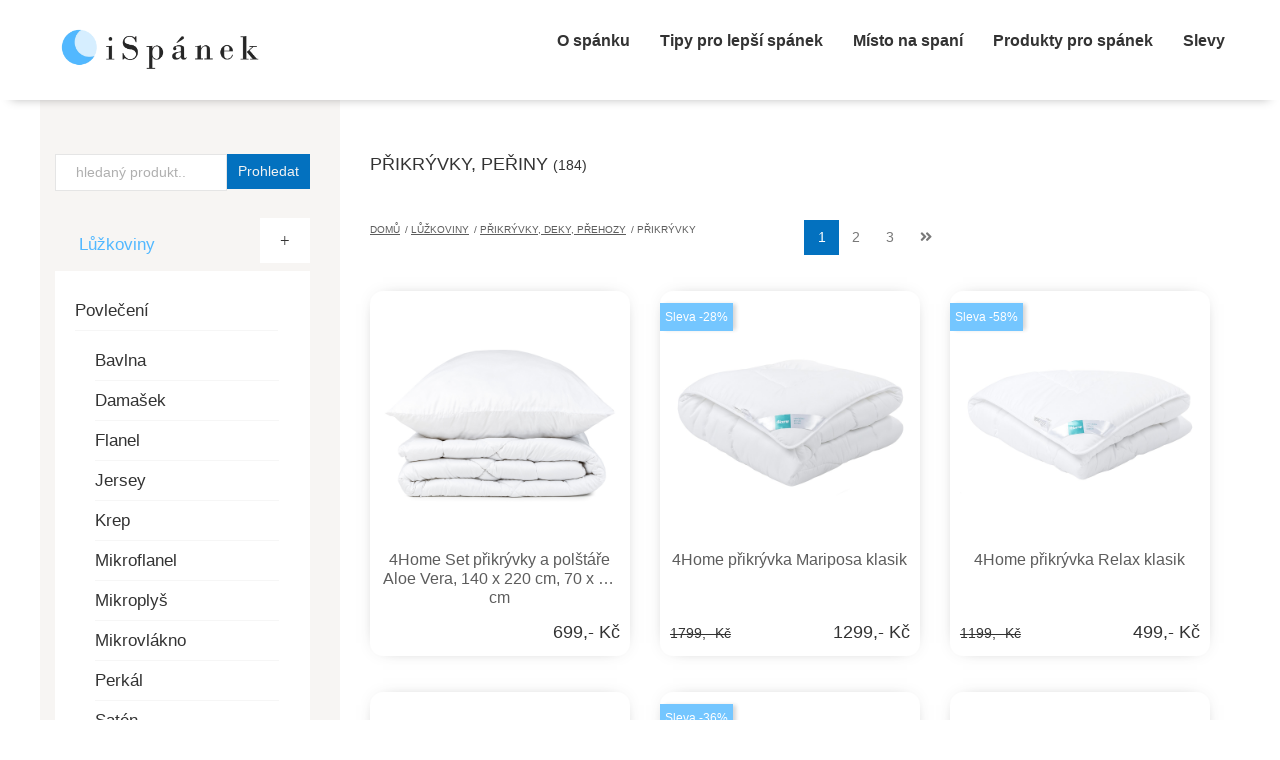

--- FILE ---
content_type: text/html; charset=utf-8
request_url: https://ispanek.cz/katalog/c35-prikryvky-periny/
body_size: 9607
content:
<!DOCTYPE html>
<html lang="cs">
<head>
    <link rel="profile" href="http://gmpg.org/xfn/11"/>
    <meta http-equiv="Content-type" content="text/html; charset=utf-8" />
    <meta name="viewport" content="width=device-width, initial-scale=1, maximum-scale=1, minimum-scale=1, user-scalable=no, viewport-fit=cover" />
    <link rel="preconnect" href="https://fonts.googleapis.com">
    <link rel="preconnect" href="https://fonts.gstatic.com" crossorigin>
    <link href="https://fonts.googleapis.com/css2?family=Cabin:wght@700,500,400&display=swap" rel="stylesheet"> 
        <link href="/katalog/assets/default.css" rel="stylesheet" id="style-css" />
    <link href="/katalog/assets/fontawesome/css/all.min.css" rel="stylesheet" />

    <title>ispanek.cz - Přikrývky, peřiny</title>

        <link rel="canonical" href="https://ispanek.cz/katalog/c35-prikryvky-periny/" />

    <link rel="apple-touch-icon" sizes="180x180" href="https://ispanek.cz/katalog/assets/favicon/apple-touch-icon.png">
    <link rel="icon" type="image/png" sizes="32x32" href="https://ispanek.cz/katalog/assets/favicon/favicon-32x32.png">
    <link rel="icon" type="image/png" sizes="16x16" href="https://ispanek.cz/katalog/assets/favicon/favicon-16x16.png">
    <link rel="manifest" href="https://ispanek.cz/katalog/assets/favicon/site.webmanifest">
    <link rel="mask-icon" href="https://ispanek.cz/katalog/assets/favicon/safari-pinned-tab.svg" color="#5bbad5">
    <meta name="msapplication-TileColor" content="#ffffff">
    <meta name="theme-color" content="#ffffff">

    <meta name="keywords" content="ispanek.cz" />
    <meta name="description" content="ispanek.cz" />
    <meta name="author" content="ispanek.cz" />
    <meta name="robots" content="all,follow" />
    <meta property="og:title" content="ispanek.cz | ispanek.cz"/>
    <meta property="og:site_name" content="ispanek.cz"/>
    <meta property="og:description" content="Kvalitní spánek je základ"/>
    <meta property="og:url" content="https://ispanek.cz/"/>
    <meta property="og:locale" content="cs_CZ"/>
</head>
<body class="d-flex flex-column min-vh-100">
    <div class="top-line d-flex flex-column justify-content-center">
        <div class="container">
            <div class="row">
                <div class="col-8 col-lg-4">
                    <a href="https://ispanek.cz">
                        <img class="logo" src="https://ispanek.cz/wp-content/uploads/2020/12/logo.png" title="ispanek.cz" alt="ispanek.cz" />
                    </a>
                </div>
                <div class="col-4 col-lg-8 text-right">

                    <div class="top-menu-container">
                        <ul class="top-menu d-none d-lg-flex">
                            <li><a href="https://ispanek.cz/jak-funguje-spanek/">O spánku</a></li>
                            <li><a href="https://ispanek.cz/tipy-pro-lepsi-spanek/">Tipy pro lepší spánek</a></li>
                            <li><a href="https://ispanek.cz/misto-na-spani/">Místo na spaní</a></li>
                            <li><a href="https://ispanek.cz/produkty-pro-spanek/">Produkty pro spánek</a></li>
                            <li><a href="https://ispanek.cz/slevy-akce/">Slevy</a></li>
                        </ul>
                        
                        <nav class="navbar d-block d-lg-none navbar-light">
                            <button class="navbar-toggler" type="button" data-toggle="collapse" data-target="#navbarSupportedContent" aria-controls="navbarSupportedContent" aria-expanded="false" aria-label="Toggle navigation">
                                <span class="navbar-toggler-icon"></span>
                            </button>
                        </nav>
                    </div>
                </div>
            </div>
        </div>
    </div>
    
    <nav class="navbar navbar-light">        
        <div class="collapse navbar-collapse d-lg-none" id="navbarSupportedContent">
            <ul class="navbar-nav top-menu flex-column">
                <li><a href="https://ispanek.cz/jak-funguje-spanek/">O spánku</a></li>
                <li><a href="https://ispanek.cz/tipy-pro-lepsi-spanek/">Tipy pro lepší spánek</a></li>
                <li><a href="https://ispanek.cz/misto-na-spani/">Místo na spaní</a></li>
                <li><a href="https://ispanek.cz/produkty-pro-spanek/">Produkty pro spánek</a></li>
                <li><a href="https://ispanek.cz/slevy-akce/">Slevy</a></li>
            </ul>
        </div>
    </nav>

    <div class="container">
        <div class="row row-eq-height">
            <div class="col-12 col-lg-3 pl-0 header">

                <div class="pt-5 pb-2 pb-md-4">
                    <div class="container-fluid">
                        <div class="row">
                            <div class="col-12">
                                <div class="form-search">
                                    <form action="https://ispanek.cz/katalog/hledat/" method="GET" accept-charset="utf-8">
                                        <div class="input-group stylish-input-group">
                                            <input type="text" name="q" value="" class="form-control form-search-input" placeholder="hledaný produkt..">
                                            <span class="input-group-addon">
                                                <button type="submit" class="btn">Prohledat</button>
                                            </span>
                                        </div>
                                    </form>
                                </div>
                            </div>
                        </div>
                    </div>
                    </div>
                    <div class="header-navigation">
                        <div class="container-fluid">
                            <div class="row">
                                <div class="col-12">
                                    <div class="menu">
                                                                                <ul class="clearfix"><li class="active_item"><a href="#"> Lůžkoviny</a><ul><li><a href="/katalog/c2-lozni-povleceni/">Povlečení</a><ul><li><a href="/katalog/c4-povleceni-bavlna/">Bavlna</a></li><li><a href="/katalog/c5-povleceni-damasek/">Damašek</a></li><li><a href="/katalog/c6-povleceni-flanel/">Flanel</a></li><li><a href="/katalog/c8-povleceni-jersey/">Jersey</a></li><li><a href="/katalog/c9-povleceni-krep/">Krep</a></li><li><a href="/katalog/c11-povleceni-mikroflanel/">Mikroflanel</a></li><li><a href="/katalog/c12-povleceni-mikroplys/">Mikroplyš</a></li><li><a href="/katalog/c13-povleceni-mikrovlakno/">Mikrovlákno</a></li><li><a href="/katalog/c14-povleceni-perkal/">Perkál</a></li><li><a href="/katalog/c15-povleceni-saten/">Satén</a></li><li><a href="/katalog/c16-povleceni-detske/">Dětské</a></li><li><a href="/katalog/c18-povleceni-matejovsky/">Matějovský</a></li><li><a href="/katalog/c19-povleceni-vanocni/">Vánoční</a></li></ul></li><li><a href="/katalog/c20-povlak-na-polstar/">Povlaky na polštáře</a></li><li><a href="/katalog/c21-prosteradla/">Prostěradla</a><ul><li><a href="/katalog/c22-prosteradla-platno-bavlna/">Plátěná - bavlna</a></li><li><a href="/katalog/c23-prosteradla-jersey/">Jersey</a></li><li><a href="/katalog/c24-prosteradla-frote/">Froté</a></li><li><a href="/katalog/c26-prosteradla-mikroflanel/">Mikroflanel</a></li><li><a href="/katalog/c27-prosteradla-mikrovlakno/">Mikrovlákno</a></li><li><a href="/katalog/c29-prosteradla-beranek/">Beránek</a></li><li><a href="/katalog/c30-prosteradla-detska/">Dětská</a></li></ul></li><li><a href="/katalog/c31-polstare/">Polštáře</a></li><li><a href="/katalog/c32-kojici-polstare-zavinovacky-hnizdecka/">Kojicí polštáře</a></li><li><a href="/katalog/c33-chranice-na-matrace/">Chrániče na matrace</a></li><li class="active_item"><a href="/katalog/c34-prikryvky-deky-prehozy/">Přikrývky, deky, přehozy</a><ul><li class="active_item"><a href="/katalog/c35-prikryvky-periny/">Přikrývky</a></li><li><a href="/katalog/c38-prehozy-na-postel/">Přehozy</a></li><li><a href="/katalog/c39-deky/">Deky</a></li><li><a href="/katalog/c40-detske-deky/">Dětské deky</a></li></ul></li><li><a href="/katalog/c42-cestovni-polstarky/">Cestovní polštářky</a></li></ul></li></ul>                                    </div>
                                </div>
                            </div>
                        </div>
                    </div>

            </div>
            <div class="col-12 col-lg-9">
                <div class="main-page my-5">
                    <div class="container-fluid">
<div class="row mb-4">
    <div class="col">
        <h1 class="h2-subtext">
            Přikrývky, peřiny            <small>(184)</small></h1>
        <p class="h-description"></p>
    </div>
</div>

<div class="row">
    <div class="col-12 col-md-6 mb-3 mb-md-0">
        <ul class="breadcrumb">
            <li><a href="/katalog/">Domů</a></li>
                                                <li><a href="/katalog/c1-luzkoviny/">Lůžkoviny</a></li>
                                    <li><a href="/katalog/c34-prikryvky-deky-prehozy/">Přikrývky, deky, přehozy</a></li>
                                        <li>Přikrývky</li>
        </ul>
    </div>
    <div class="col-12 col-md-6 text-right">
        <ul class="pagination"><li class="page-item disabled"><a href="#" class="page-link page-link-first invisible"><div class="before-icon"> <i class="fas fa-angle-double-left"></i> </div></a></li><li class="page-item active"><a href="/katalog/c35-prikryvky-periny/" class="page-link">1</a></li><li class="page-item"><a href="/katalog/c35-prikryvky-periny/p-2" class="page-link">2</a></li><li class="page-item"><a href="/katalog/c35-prikryvky-periny/p-3" class="page-link">3</a></li><li class="page-item"><a href="/katalog/c35-prikryvky-periny/p-2" class="page-link page-link-last"> <i class="fas fa-angle-double-right"></i> </a></li></ul>    </div>
</div>

    <div class="row">
                    <div class="col-12 col-sm-6 col-md-4 col-lg-4">
                <div class="product-container my-3">
        <div class="product-image">
                <img class="lazy" src="[data-uri]" data-src="https://cdn.4home.cz/91a0b8e6-635e-481b-802c-8384a70fb896/1200x1200/4Home-Set-prikryvky-a-polstare-Aloe-Vera-140-x-220-cm-70-x-90-cm.jpg" alt="4Home Set přikrývky a polštáře Aloe Vera, 140 x 220 cm, 70 x 90 cm"/>
            </div>
    <h2 class="product-h2 my-2">
                    4Home Set přikrývky a polštáře Aloe Vera, 140 x 220 cm, 70 x 90 cm            </h2>
    <div class="row product-price-container">
        <div class="col-6">
                                        &nbsp;
                                </div>
        <div class="col-6 text-right product-price">
                            699,- Kč
                    </div>
    </div>
    <div class="show-detail text-center">
        <a href="/katalog/p1600229690-4home-set-prikryvky-a-polstare-aloe-vera-140-x-220-cm-70-x-90-cm/">Detail produktu</a>
        <!-- <a href="/katalog/ajax/1600229690/" class="ajax-popup-link">Detail AJAX</a> -->
    </div>
</div>            </div>
                    <div class="col-12 col-sm-6 col-md-4 col-lg-4">
                <div class="product-container my-3">
            <div class="sale">Sleva -28%</div>
        <div class="product-image">
                <img class="lazy" src="[data-uri]" data-src="https://cdn.4home.cz/1495e236-659e-4e2d-87f7-3e1ba1cf3f8f/1200x1200/4Home-prikryvka-Mariposa-klasik-220-x-200-cm.jpg" alt="4Home přikrývka Mariposa klasik"/>
            </div>
    <h2 class="product-h2 my-2">
                    4Home přikrývka Mariposa klasik            </h2>
    <div class="row product-price-container">
        <div class="col-6">
                                        <del>1799,- Kč</del>
                                </div>
        <div class="col-6 text-right product-price">
                            1299,- Kč
                    </div>
    </div>
    <div class="show-detail text-center">
        <a href="/katalog/p1600219231-4home-pikrvka-mariposa-klasik/">Detail produktu</a>
        <!-- <a href="/katalog/ajax/1600219231/" class="ajax-popup-link">Detail AJAX</a> -->
    </div>
</div>            </div>
                    <div class="col-12 col-sm-6 col-md-4 col-lg-4">
                <div class="product-container my-3">
            <div class="sale">Sleva -58%</div>
        <div class="product-image">
                <img class="lazy" src="[data-uri]" data-src="https://cdn.4home.cz/11958efb-74ac-45b7-8f6d-dcd8b7fb4800/1200x1200/4Home-prikryvka-Relax-klasik-140-x-220-cm.jpg" alt="4Home přikrývka Relax klasik"/>
            </div>
    <h2 class="product-h2 my-2">
                    4Home přikrývka Relax klasik            </h2>
    <div class="row product-price-container">
        <div class="col-6">
                                        <del>1199,- Kč</del>
                                </div>
        <div class="col-6 text-right product-price">
                            499,- Kč
                    </div>
    </div>
    <div class="show-detail text-center">
        <a href="/katalog/p1600219223-4home-pikrvka-relax-klasik/">Detail produktu</a>
        <!-- <a href="/katalog/ajax/1600219223/" class="ajax-popup-link">Detail AJAX</a> -->
    </div>
</div>            </div>
                    <div class="col-12 col-sm-6 col-md-4 col-lg-4">
                <div class="product-container my-3">
        <div class="product-image">
                <img class="lazy" src="[data-uri]" data-src="https://cdn.4home.cz/3803a66c-c753-49a0-99fa-52d6327f3c01/1200x1200/4Home-Set-prikryvky-a-polstare-Aloe-Vera-200-x-220-cm-2-ks-70-x-90-cm.jpg" alt="4Home Set přikrývky a polštáře Aloe Vera, 200 x 220 cm, 2 ks 70 x 90 cm"/>
            </div>
    <h2 class="product-h2 my-2">
                    4Home Set přikrývky a polštáře Aloe Vera, 200 x 220 cm, 2 ks 70 x 90 cm            </h2>
    <div class="row product-price-container">
        <div class="col-6">
                                        &nbsp;
                                </div>
        <div class="col-6 text-right product-price">
                            899,- Kč
                    </div>
    </div>
    <div class="show-detail text-center">
        <a href="/katalog/p1600229691-4home-set-prikryvky-a-polstare-aloe-vera-200-x-220-cm-2-ks-70-x-90-cm/">Detail produktu</a>
        <!-- <a href="/katalog/ajax/1600229691/" class="ajax-popup-link">Detail AJAX</a> -->
    </div>
</div>            </div>
                    <div class="col-12 col-sm-6 col-md-4 col-lg-4">
                <div class="product-container my-3">
            <div class="sale">Sleva -36%</div>
        <div class="product-image">
                <img class="lazy" src="[data-uri]" data-src="https://cdn.4home.cz/73c1c6e9-fb47-4f45-a8ec-33855439f964/1200x1200/4Home-prikryvka-Royal-klasik-240-x-200-cm.jpg" alt="4Home přikrývka Royal klasik"/>
            </div>
    <h2 class="product-h2 my-2">
                    4Home přikrývka Royal klasik            </h2>
    <div class="row product-price-container">
        <div class="col-6">
                                        <del>2599,- Kč</del>
                                </div>
        <div class="col-6 text-right product-price">
                            1669,- Kč
                    </div>
    </div>
    <div class="show-detail text-center">
        <a href="/katalog/p1600219254-4home-pikrvka-royal-klasik/">Detail produktu</a>
        <!-- <a href="/katalog/ajax/1600219254/" class="ajax-popup-link">Detail AJAX</a> -->
    </div>
</div>            </div>
                    <div class="col-12 col-sm-6 col-md-4 col-lg-4">
                <div class="product-container my-3">
        <div class="product-image">
                <img class="lazy" src="[data-uri]" data-src="https://cdn.4home.cz/84d0f6fe-dd89-4461-8bab-c1435f83316f/1200x1200/4Home-Prikryvka-Aloe-Vera-140-x-200-cm.jpg" alt="4Home Přikrývka Aloe Vera, 140 x 200 cm"/>
            </div>
    <h2 class="product-h2 my-2">
                    4Home Přikrývka Aloe Vera, 140 x 200 cm            </h2>
    <div class="row product-price-container">
        <div class="col-6">
                                        &nbsp;
                                </div>
        <div class="col-6 text-right product-price">
                            499,- Kč
                    </div>
    </div>
    <div class="show-detail text-center">
        <a href="/katalog/p1600231897-4home-prikryvka-aloe-vera-140-x-200-cm/">Detail produktu</a>
        <!-- <a href="/katalog/ajax/1600231897/" class="ajax-popup-link">Detail AJAX</a> -->
    </div>
</div>            </div>
                    <div class="col-12 col-sm-6 col-md-4 col-lg-4">
                <div class="product-container my-3">
            <div class="sale">Sleva -29%</div>
        <div class="product-image">
                <img class="lazy" src="[data-uri]" data-src="https://cdn.4home.cz/1495e236-659e-4e2d-87f7-3e1ba1cf3f8f/1200x1200/4Home-prikryvka-Mariposa-super-140-x-220-cm.jpg" alt="4Home přikrývka Mariposa super, 140 x 220 cm"/>
            </div>
    <h2 class="product-h2 my-2">
                    4Home přikrývka Mariposa super, 140 x 220 cm            </h2>
    <div class="row product-price-container">
        <div class="col-6">
                                        <del>1399,- Kč</del>
                                </div>
        <div class="col-6 text-right product-price">
                            999,- Kč
                    </div>
    </div>
    <div class="show-detail text-center">
        <a href="/katalog/p1600219233-4home-pikrvka-mariposa-super-140-x-220-cm/">Detail produktu</a>
        <!-- <a href="/katalog/ajax/1600219233/" class="ajax-popup-link">Detail AJAX</a> -->
    </div>
</div>            </div>
                    <div class="col-12 col-sm-6 col-md-4 col-lg-4">
                <div class="product-container my-3">
        <div class="product-image">
                <img class="lazy" src="[data-uri]" data-src="https://cdn.4home.cz/08f25a51-d124-4971-9502-dd92dc607859/1200x1200/4Home-Set-prikryvky-a-polstare-Aloe-Vera-140-x-200-cm-70-x-90-cm.jpg" alt="4Home Set přikrývky a polštáře Aloe Vera, 140 x 200 cm, 70 x 90 cm"/>
            </div>
    <h2 class="product-h2 my-2">
                    4Home Set přikrývky a polštáře Aloe Vera, 140 x 200 cm, 70 x 90 cm            </h2>
    <div class="row product-price-container">
        <div class="col-6">
                                        &nbsp;
                                </div>
        <div class="col-6 text-right product-price">
                            649,- Kč
                    </div>
    </div>
    <div class="show-detail text-center">
        <a href="/katalog/p1600224748-4home-set-prikryvky-a-polstare-aloe-vera-140-x-200-cm-70-x-90-cm/">Detail produktu</a>
        <!-- <a href="/katalog/ajax/1600224748/" class="ajax-popup-link">Detail AJAX</a> -->
    </div>
</div>            </div>
                    <div class="col-12 col-sm-6 col-md-4 col-lg-4">
                <div class="product-container my-3">
            <div class="sale">Sleva -65%</div>
        <div class="product-image">
                <img class="lazy" src="[data-uri]" data-src="https://cdn.4home.cz/73c1c6e9-fb47-4f45-a8ec-33855439f964/1200x1200/4Home-prikryvka-Royal-super-200-x-200-cm.jpg" alt="4Home přikrývka Royal super"/>
            </div>
    <h2 class="product-h2 my-2">
                    4Home přikrývka Royal super            </h2>
    <div class="row product-price-container">
        <div class="col-6">
                                        <del>2299,- Kč</del>
                                </div>
        <div class="col-6 text-right product-price">
                            799,- Kč
                    </div>
    </div>
    <div class="show-detail text-center">
        <a href="/katalog/p1600219244-4home-pikrvka-royal-super/">Detail produktu</a>
        <!-- <a href="/katalog/ajax/1600219244/" class="ajax-popup-link">Detail AJAX</a> -->
    </div>
</div>            </div>
                    <div class="col-12 col-sm-6 col-md-4 col-lg-4">
                <div class="product-container my-3">
            <div class="sale">Sleva -33%</div>
        <div class="product-image">
                <img class="lazy" src="[data-uri]" data-src="https://cdn.4home.cz/4136a559-8ddb-46cf-9d42-523ba5df51a2/1200x1200/4Home-Prikryvka-s-berankem-Exclusive-160-x-200-cm.jpg" alt="4Home Přikrývka s beránkem Exclusive, 160 x 200 cm, 160 x 200 cm"/>
            </div>
    <h2 class="product-h2 my-2">
                    4Home Přikrývka s beránkem Exclusive, 160 x 200 cm, 160 x 200 cm            </h2>
    <div class="row product-price-container">
        <div class="col-6">
                                        <del>899,- Kč</del>
                                </div>
        <div class="col-6 text-right product-price">
                            599,- Kč
                    </div>
    </div>
    <div class="show-detail text-center">
        <a href="/katalog/p1600225644-4home-pikrvka-s-bernkem-exclusive-160-x-200-cm-160-x-200-cm/">Detail produktu</a>
        <!-- <a href="/katalog/ajax/1600225644/" class="ajax-popup-link">Detail AJAX</a> -->
    </div>
</div>            </div>
                    <div class="col-12 col-sm-6 col-md-4 col-lg-4">
                <div class="product-container my-3">
            <div class="sale">Sleva -31%</div>
        <div class="product-image">
                <img class="lazy" src="[data-uri]" data-src="https://cdn.4home.cz/f2a4134c-ee48-44e6-b6cc-7cfcc0270d4a/1200x1200/Sanybet-Prikryvka-Smart-Vlastovka-140-x-200-cm.jpg" alt="Sanybet Prikrývka Smart Vlaštovka, 140 x 200 cm"/>
            </div>
    <h2 class="product-h2 my-2">
                    Sanybet Prikrývka Smart Vlaštovka, 140 x 200 cm            </h2>
    <div class="row product-price-container">
        <div class="col-6">
                                        <del>799,- Kč</del>
                                </div>
        <div class="col-6 text-right product-price">
                            549,- Kč
                    </div>
    </div>
    <div class="show-detail text-center">
        <a href="/katalog/p1600222775-sanybet-prikrvka-smart-vlatovka-140-x-200-cm/">Detail produktu</a>
        <!-- <a href="/katalog/ajax/1600222775/" class="ajax-popup-link">Detail AJAX</a> -->
    </div>
</div>            </div>
                    <div class="col-12 col-sm-6 col-md-4 col-lg-4">
                <div class="product-container my-3">
        <div class="product-image">
                <img class="lazy" src="[data-uri]" data-src="https://decodoma2.ocdn.cz/pictures/1/51419.jpg" alt="Prošívaná přikrývka s Aloe Vera"/>
            </div>
    <h2 class="product-h2 my-2">
                    Prošívaná přikrývka s Aloe Vera            </h2>
    <div class="row product-price-container">
        <div class="col-6">
                                        &nbsp;
                                </div>
        <div class="col-6 text-right product-price">
                            799,- Kč
                    </div>
    </div>
    <div class="show-detail text-center">
        <a href="/katalog/p17001227803356-prosivana-prikryvka-s-aloe-vera/">Detail produktu</a>
        <!-- <a href="/katalog/ajax/17001227803356/" class="ajax-popup-link">Detail AJAX</a> -->
    </div>
</div>            </div>
                    <div class="col-12 col-sm-6 col-md-4 col-lg-4">
                <div class="product-container my-3">
        <div class="product-image">
                <img class="lazy" src="[data-uri]" data-src="https://decodoma2.ocdn.cz/pictures/1/51419.jpg" alt="Prošívaná přikrývka s Aloe Vera standardní délka"/>
            </div>
    <h2 class="product-h2 my-2">
                    Prošívaná přikrývka s Aloe Vera standardní délka            </h2>
    <div class="row product-price-container">
        <div class="col-6">
                                        &nbsp;
                                </div>
        <div class="col-6 text-right product-price">
                            799,- Kč
                    </div>
    </div>
    <div class="show-detail text-center">
        <a href="/katalog/p17002254667487-prosivana-prikryvka-s-aloe-vera-standardni-delka/">Detail produktu</a>
        <!-- <a href="/katalog/ajax/17002254667487/" class="ajax-popup-link">Detail AJAX</a> -->
    </div>
</div>            </div>
                    <div class="col-12 col-sm-6 col-md-4 col-lg-4">
                <div class="product-container my-3">
        <div class="product-image">
                <img class="lazy" src="[data-uri]" data-src="https://decodoma2.ocdn.cz/pictures/1/51419.jpg" alt="Prošívaná přikrývka s Aloe Vera francouzská postel"/>
            </div>
    <h2 class="product-h2 my-2">
                    Prošívaná přikrývka s Aloe Vera francouzská postel            </h2>
    <div class="row product-price-container">
        <div class="col-6">
                                        &nbsp;
                                </div>
        <div class="col-6 text-right product-price">
                            1490,- Kč
                    </div>
    </div>
    <div class="show-detail text-center">
        <a href="/katalog/p17004185354969-prosivana-prikryvka-s-aloe-vera-francouzska-postel/">Detail produktu</a>
        <!-- <a href="/katalog/ajax/17004185354969/" class="ajax-popup-link">Detail AJAX</a> -->
    </div>
</div>            </div>
                    <div class="col-12 col-sm-6 col-md-4 col-lg-4">
                <div class="product-container my-3">
        <div class="product-image">
                <img class="lazy" src="[data-uri]" data-src="https://decodoma2.ocdn.cz/pictures/1/54738_7-001-0405-(1)_e.jpg" alt="Prošívaná přikrývka Bella LEVANDULE 140 x 200 cm"/>
            </div>
    <h2 class="product-h2 my-2">
                    Prošívaná přikrývka Bella LEVANDULE 140 x 200 cm            </h2>
    <div class="row product-price-container">
        <div class="col-6">
                                        &nbsp;
                                </div>
        <div class="col-6 text-right product-price">
                            899,- Kč
                    </div>
    </div>
    <div class="show-detail text-center">
        <a href="/katalog/p1700460451264-prosivana-prikryvka-bella-levandule-140-x-200-cm/">Detail produktu</a>
        <!-- <a href="/katalog/ajax/1700460451264/" class="ajax-popup-link">Detail AJAX</a> -->
    </div>
</div>            </div>
                    <div class="col-12 col-sm-6 col-md-4 col-lg-4">
                <div class="product-container my-3">
        <div class="product-image">
                <img class="lazy" src="[data-uri]" data-src="https://decodoma2.ocdn.cz/pictures/1/53662_rgb_eshop-premium.jpg" alt="Přikrývka PREMIUM s podílem prach. peří 50 %"/>
            </div>
    <h2 class="product-h2 my-2">
                    Přikrývka PREMIUM s podílem prach. peří 50 %            </h2>
    <div class="row product-price-container">
        <div class="col-6">
                                        &nbsp;
                                </div>
        <div class="col-6 text-right product-price">
                            3295,- Kč
                    </div>
    </div>
    <div class="show-detail text-center">
        <a href="/katalog/p17003352672140-prikryvka-premium-s-podilem-prach-peri-50/">Detail produktu</a>
        <!-- <a href="/katalog/ajax/17003352672140/" class="ajax-popup-link">Detail AJAX</a> -->
    </div>
</div>            </div>
                    <div class="col-12 col-sm-6 col-md-4 col-lg-4">
                <div class="product-container my-3">
        <div class="product-image">
                <img class="lazy" src="[data-uri]" data-src="https://decodoma2.ocdn.cz/pictures/1/53662_rgb_eshop-premium.jpg" alt="Přikrývka PREMIUM s podílem prach. peří 50 % prodloužená délka"/>
            </div>
    <h2 class="product-h2 my-2">
                    Přikrývka PREMIUM s podílem prach. peří 50 % prodloužená délka            </h2>
    <div class="row product-price-container">
        <div class="col-6">
                                        &nbsp;
                                </div>
        <div class="col-6 text-right product-price">
                            3295,- Kč
                    </div>
    </div>
    <div class="show-detail text-center">
        <a href="/katalog/p17003779100405-prikryvka-premium-s-podilem-prach-peri-50-prodlouzena-delka/">Detail produktu</a>
        <!-- <a href="/katalog/ajax/17003779100405/" class="ajax-popup-link">Detail AJAX</a> -->
    </div>
</div>            </div>
                    <div class="col-12 col-sm-6 col-md-4 col-lg-4">
                <div class="product-container my-3">
        <div class="product-image">
                <img class="lazy" src="[data-uri]" data-src="https://decodoma2.ocdn.cz/pictures/1/53662_rgb_eshop-premium.jpg" alt="Přikrývka PREMIUM s podílem prach. peří 50 % francouzská postel"/>
            </div>
    <h2 class="product-h2 my-2">
                    Přikrývka PREMIUM s podílem prach. peří 50 % francouzská postel            </h2>
    <div class="row product-price-container">
        <div class="col-6">
                                        &nbsp;
                                </div>
        <div class="col-6 text-right product-price">
                            4595,- Kč
                    </div>
    </div>
    <div class="show-detail text-center">
        <a href="/katalog/p17002687181694-prikryvka-premium-s-podilem-prach-peri-50-francouzska-postel/">Detail produktu</a>
        <!-- <a href="/katalog/ajax/17002687181694/" class="ajax-popup-link">Detail AJAX</a> -->
    </div>
</div>            </div>
                    <div class="col-12 col-sm-6 col-md-4 col-lg-4">
                <div class="product-container my-3">
        <div class="product-image">
                <img class="lazy" src="[data-uri]" data-src="https://decodoma2.ocdn.cz/pictures/1/54986_img_3313_e_rgb(1).jpg" alt="Prošívaná sypková přikrývka z ovčí vlny"/>
            </div>
    <h2 class="product-h2 my-2">
                    Prošívaná sypková přikrývka z ovčí vlny            </h2>
    <div class="row product-price-container">
        <div class="col-6">
                                        &nbsp;
                                </div>
        <div class="col-6 text-right product-price">
                            2395,- Kč
                    </div>
    </div>
    <div class="show-detail text-center">
        <a href="/katalog/p17003019853736-prosivana-sypkova-prikryvka-z-ovci-vlny/">Detail produktu</a>
        <!-- <a href="/katalog/ajax/17003019853736/" class="ajax-popup-link">Detail AJAX</a> -->
    </div>
</div>            </div>
                    <div class="col-12 col-sm-6 col-md-4 col-lg-4">
                <div class="product-container my-3">
        <div class="product-image">
                <img class="lazy" src="[data-uri]" data-src="https://decodoma2.ocdn.cz/pictures/1/54986_img_3313_e_rgb(1).jpg" alt="Prošívaná sypková přikrývka z ovčí vlny 135 x 220 cm"/>
            </div>
    <h2 class="product-h2 my-2">
                    Prošívaná sypková přikrývka z ovčí vlny 135 x 220 cm            </h2>
    <div class="row product-price-container">
        <div class="col-6">
                                        &nbsp;
                                </div>
        <div class="col-6 text-right product-price">
                            3299,- Kč
                    </div>
    </div>
    <div class="show-detail text-center">
        <a href="/katalog/p170050252551-prosivana-sypkova-prikryvka-z-ovci-vlny-135-x-220-cm/">Detail produktu</a>
        <!-- <a href="/katalog/ajax/170050252551/" class="ajax-popup-link">Detail AJAX</a> -->
    </div>
</div>            </div>
                    <div class="col-12 col-sm-6 col-md-4 col-lg-4">
                <div class="product-container my-3">
            <div class="sale">Sleva -24%</div>
        <div class="product-image">
                <img class="lazy" src="[data-uri]" data-src="https://cdn.4home.cz/1495e236-659e-4e2d-87f7-3e1ba1cf3f8f/1200x1200/4Home-prikryvka-Mariposa-super-200-x-200-cm.jpg" alt="4Home přikrývka Mariposa super"/>
            </div>
    <h2 class="product-h2 my-2">
                    4Home přikrývka Mariposa super            </h2>
    <div class="row product-price-container">
        <div class="col-6">
                                        <del>1699,- Kč</del>
                                </div>
        <div class="col-6 text-right product-price">
                            1299,- Kč
                    </div>
    </div>
    <div class="show-detail text-center">
        <a href="/katalog/p1600219234-4home-pikrvka-mariposa-super/">Detail produktu</a>
        <!-- <a href="/katalog/ajax/1600219234/" class="ajax-popup-link">Detail AJAX</a> -->
    </div>
</div>            </div>
                    <div class="col-12 col-sm-6 col-md-4 col-lg-4">
                <div class="product-container my-3">
            <div class="sale">Sleva -35%</div>
        <div class="product-image">
                <img class="lazy" src="[data-uri]" data-src="https://cdn.4home.cz/014aa406-88fb-4c1c-b29e-e76e785b48a8/1200x1200/Wendre-Prikryvka-DreamPro-140-x-200-cm.jpg" alt="Wendre Přikrývka DreamPro, 140 x 200 cm"/>
            </div>
    <h2 class="product-h2 my-2">
                    Wendre Přikrývka DreamPro, 140 x 200 cm            </h2>
    <div class="row product-price-container">
        <div class="col-6">
                                        <del>1799,- Kč</del>
                                </div>
        <div class="col-6 text-right product-price">
                            1169,- Kč
                    </div>
    </div>
    <div class="show-detail text-center">
        <a href="/katalog/p1600232894-wendre-prikryvka-dreampro-140-x-200-cm/">Detail produktu</a>
        <!-- <a href="/katalog/ajax/1600232894/" class="ajax-popup-link">Detail AJAX</a> -->
    </div>
</div>            </div>
                    <div class="col-12 col-sm-6 col-md-4 col-lg-4">
                <div class="product-container my-3">
            <div class="sale">Sleva -55%</div>
        <div class="product-image">
                <img class="lazy" src="[data-uri]" data-src="https://cdn.4home.cz/7618b0a6-6272-47e8-9889-8add5f06f5ff/1200x1200/Wendre-Prikryvka-ECO-140-x-200-cm.jpg" alt="Wendre Přikrývka ECO, 140 x 200 cm"/>
            </div>
    <h2 class="product-h2 my-2">
                    Wendre Přikrývka ECO, 140 x 200 cm            </h2>
    <div class="row product-price-container">
        <div class="col-6">
                                        <del>999,- Kč</del>
                                </div>
        <div class="col-6 text-right product-price">
                            449,- Kč
                    </div>
    </div>
    <div class="show-detail text-center">
        <a href="/katalog/p1600232892-wendre-prikryvka-eco-140-x-200-cm/">Detail produktu</a>
        <!-- <a href="/katalog/ajax/1600232892/" class="ajax-popup-link">Detail AJAX</a> -->
    </div>
</div>            </div>
                    <div class="col-12 col-sm-6 col-md-4 col-lg-4">
                <div class="product-container my-3">
        <div class="product-image">
                <img class="lazy" src="[data-uri]" data-src="https://cdn.4home.cz/d208af7a-9ed3-4b37-97a8-b236ce86e75c/1200x1200/NanoSPACE-Prikryvka-letni-140-x-200-cm.jpg" alt="NanoSPACE Letní antialergická přikrývka, 140 x 200 cm"/>
            </div>
    <h2 class="product-h2 my-2">
                    NanoSPACE Letní antialergická přikrývka, 140 x 200 cm            </h2>
    <div class="row product-price-container">
        <div class="col-6">
                                        <del>4169,- Kč</del>
                                </div>
        <div class="col-6 text-right product-price">
                            4159,- Kč
                    </div>
    </div>
    <div class="show-detail text-center">
        <a href="/katalog/p1600227106-nanospace-letni-antialergicka-prikryvka-140-x-200-cm/">Detail produktu</a>
        <!-- <a href="/katalog/ajax/1600227106/" class="ajax-popup-link">Detail AJAX</a> -->
    </div>
</div>            </div>
                    <div class="col-12 col-sm-6 col-md-4 col-lg-4">
                <div class="product-container my-3">
            <div class="sale">Sleva -51%</div>
        <div class="product-image">
                <img class="lazy" src="[data-uri]" data-src="https://cdn.4home.cz/e5363dff-10ef-49ef-ab18-1b1280adaae7/1200x1200/Wendre-Prikryvka-Malmo-140-x-200-cm.jpg" alt="Wendre Přikrývka Malmö, 140 x 200 cm"/>
            </div>
    <h2 class="product-h2 my-2">
                    Wendre Přikrývka Malmö, 140 x 200 cm            </h2>
    <div class="row product-price-container">
        <div class="col-6">
                                        <del>999,- Kč</del>
                                </div>
        <div class="col-6 text-right product-price">
                            489,- Kč
                    </div>
    </div>
    <div class="show-detail text-center">
        <a href="/katalog/p1600232890-wendre-prikryvka-malmo-140-x-200-cm/">Detail produktu</a>
        <!-- <a href="/katalog/ajax/1600232890/" class="ajax-popup-link">Detail AJAX</a> -->
    </div>
</div>            </div>
                    <div class="col-12 col-sm-6 col-md-4 col-lg-4">
                <div class="product-container my-3">
            <div class="sale">Sleva -21%</div>
        <div class="product-image">
                <img class="lazy" src="[data-uri]" data-src="https://cdn.4home.cz/563e0b90-90e3-452e-b129-6196b2b67a68/1200x1200/Set-prikryvky-a-polstare-zimni-140-x-200-cm-70-x-90-cm.jpg" alt="Kvalitex Set přikrývky a polštáře zimní, 140 x 200 cm, 70 x 90 cm"/>
            </div>
    <h2 class="product-h2 my-2">
                    Kvalitex Set přikrývky a polštáře zimní, 140 x 200 cm, 70 x 90 cm            </h2>
    <div class="row product-price-container">
        <div class="col-6">
                                        <del>1399,- Kč</del>
                                </div>
        <div class="col-6 text-right product-price">
                            1099,- Kč
                    </div>
    </div>
    <div class="show-detail text-center">
        <a href="/katalog/p1600219811-kvalitex-set-prikryvky-a-polstare-zimni-140-x-200-cm-70-x-90-cm/">Detail produktu</a>
        <!-- <a href="/katalog/ajax/1600219811/" class="ajax-popup-link">Detail AJAX</a> -->
    </div>
</div>            </div>
                    <div class="col-12 col-sm-6 col-md-4 col-lg-4">
                <div class="product-container my-3">
            <div class="sale">Sleva -22%</div>
        <div class="product-image">
                <img class="lazy" src="[data-uri]" data-src="https://cdn.4home.cz/44febb70-36f5-46e0-bc8f-48049c817c57/1200x1200/Bellatex-Prikryvka-Merkado-AntiStress-1320-g-220-x-200-cm.jpg" alt="Bellatex Přikrývka Merkado AntiStress 1320 g, 220 x 200 cm"/>
            </div>
    <h2 class="product-h2 my-2">
                    Bellatex Přikrývka Merkado AntiStress 1320 g, 220 x 200 cm            </h2>
    <div class="row product-price-container">
        <div class="col-6">
                                        <del>2599,- Kč</del>
                                </div>
        <div class="col-6 text-right product-price">
                            2029,- Kč
                    </div>
    </div>
    <div class="show-detail text-center">
        <a href="/katalog/p1600227212-bellatex-prikryvka-merkado-antistress-1320-g-220-x-200-cm/">Detail produktu</a>
        <!-- <a href="/katalog/ajax/1600227212/" class="ajax-popup-link">Detail AJAX</a> -->
    </div>
</div>            </div>
                    <div class="col-12 col-sm-6 col-md-4 col-lg-4">
                <div class="product-container my-3">
            <div class="sale">Sleva -43%</div>
        <div class="product-image">
                <img class="lazy" src="[data-uri]" data-src="https://cdn.4home.cz/7370b6fd-b15b-4fed-93ba-a285b2b688dc/1200x1200/Bellatex-Prikryvka-francouzska-Kamilka-LUX-letni-240-x-220-cm.jpg" alt="Bellatex Přikrývka francouzská Kamilka LUX letní , 240 x 220 cm"/>
            </div>
    <h2 class="product-h2 my-2">
                    Bellatex Přikrývka francouzská Kamilka LUX letní , 240 x 220 cm            </h2>
    <div class="row product-price-container">
        <div class="col-6">
                                        <del>2849,- Kč</del>
                                </div>
        <div class="col-6 text-right product-price">
                            1619,- Kč
                    </div>
    </div>
    <div class="show-detail text-center">
        <a href="/katalog/p1600230368-bellatex-prikryvka-francouzska-kamilka-lux-letni-240-x-220-cm/">Detail produktu</a>
        <!-- <a href="/katalog/ajax/1600230368/" class="ajax-popup-link">Detail AJAX</a> -->
    </div>
</div>            </div>
                    <div class="col-12 col-sm-6 col-md-4 col-lg-4">
                <div class="product-container my-3">
            <div class="sale">Sleva -26%</div>
        <div class="product-image">
                <img class="lazy" src="[data-uri]" data-src="https://cdn.4home.cz/938f7f20-cb88-420a-aca3-9bc83c8a6df7/1200x1200/Prikryvka-Kamilka-THERMO-celorocni-140-x-220-cm.jpg" alt="Bellatex Přikrývka Kamilka THERMO 1230g, 140 x 220 cm"/>
            </div>
    <h2 class="product-h2 my-2">
                    Bellatex Přikrývka Kamilka THERMO 1230g, 140 x 220 cm            </h2>
    <div class="row product-price-container">
        <div class="col-6">
                                        <del>1899,- Kč</del>
                                </div>
        <div class="col-6 text-right product-price">
                            1399,- Kč
                    </div>
    </div>
    <div class="show-detail text-center">
        <a href="/katalog/p1600219617-bellatex-prikryvka-kamilka-thermo-1230g-140-x-220-cm/">Detail produktu</a>
        <!-- <a href="/katalog/ajax/1600219617/" class="ajax-popup-link">Detail AJAX</a> -->
    </div>
</div>            </div>
                    <div class="col-12 col-sm-6 col-md-4 col-lg-4">
                <div class="product-container my-3">
            <div class="sale">Sleva -29%</div>
        <div class="product-image">
                <img class="lazy" src="[data-uri]" data-src="https://cdn.4home.cz/49c3e655-18a2-4177-a54f-ffce3d9f453a/1200x1200/Bellatex-Prikryvka-Merkado-AntiStress-850-g-140-x-200-cm.jpg" alt="Bellatex Přikrývka Merkado AntiStress, 140 x 200 cm, 850g"/>
            </div>
    <h2 class="product-h2 my-2">
                    Bellatex Přikrývka Merkado AntiStress, 140 x 200 cm, 850g            </h2>
    <div class="row product-price-container">
        <div class="col-6">
                                        <del>1699,- Kč</del>
                                </div>
        <div class="col-6 text-right product-price">
                            1199,- Kč
                    </div>
    </div>
    <div class="show-detail text-center">
        <a href="/katalog/p1600227214-bellatex-prikryvka-merkado-antistress-140-x-200-cm-850g/">Detail produktu</a>
        <!-- <a href="/katalog/ajax/1600227214/" class="ajax-popup-link">Detail AJAX</a> -->
    </div>
</div>            </div>
                    <div class="col-12 col-sm-6 col-md-4 col-lg-4">
                <div class="product-container my-3">
            <div class="sale">Sleva -31%</div>
        <div class="product-image">
                <img class="lazy" src="[data-uri]" data-src="https://cdn.4home.cz/938f7f20-cb88-420a-aca3-9bc83c8a6df7/1200x1200/Prikryvka-Kamilka-Lux-letni-140-x-220-cm.jpg" alt="Bellatex Přikrývka Kamilka Lux 660 g, 140 x 220 cm"/>
            </div>
    <h2 class="product-h2 my-2">
                    Bellatex Přikrývka Kamilka Lux 660 g, 140 x 220 cm            </h2>
    <div class="row product-price-container">
        <div class="col-6">
                                        <del>1299,- Kč</del>
                                </div>
        <div class="col-6 text-right product-price">
                            899,- Kč
                    </div>
    </div>
    <div class="show-detail text-center">
        <a href="/katalog/p1600219608-bellatex-prikryvka-kamilka-lux-660-g-140-x-220-cm/">Detail produktu</a>
        <!-- <a href="/katalog/ajax/1600219608/" class="ajax-popup-link">Detail AJAX</a> -->
    </div>
</div>            </div>
                    <div class="col-12 col-sm-6 col-md-4 col-lg-4">
                <div class="product-container my-3">
            <div class="sale">Sleva -29%</div>
        <div class="product-image">
                <img class="lazy" src="[data-uri]" data-src="https://cdn.4home.cz/54618013-c7ba-4bb1-aed4-c8af071fa4f6/1200x1200/Bellatex-Prikryvka-francouzska-Kamilka-LUX-letni-200-x-200-cm.jpg" alt="Bellatex Přikrývka francouzská Kamilka LUX letní , 200 x 200 cm"/>
            </div>
    <h2 class="product-h2 my-2">
                    Bellatex Přikrývka francouzská Kamilka LUX letní , 200 x 200 cm            </h2>
    <div class="row product-price-container">
        <div class="col-6">
                                        <del>2399,- Kč</del>
                                </div>
        <div class="col-6 text-right product-price">
                            1699,- Kč
                    </div>
    </div>
    <div class="show-detail text-center">
        <a href="/katalog/p1600230364-bellatex-prikryvka-francouzska-kamilka-lux-letni-200-x-200-cm/">Detail produktu</a>
        <!-- <a href="/katalog/ajax/1600230364/" class="ajax-popup-link">Detail AJAX</a> -->
    </div>
</div>            </div>
                    <div class="col-12 col-sm-6 col-md-4 col-lg-4">
                <div class="product-container my-3">
            <div class="sale">Sleva -35%</div>
        <div class="product-image">
                <img class="lazy" src="[data-uri]" data-src="https://cdn.4home.cz/8396a49b-bee3-478e-a4f3-6d371a54ea25/1200x1200/Bellatex-Prikryvka-Merkado-AntiStress-935-g-140-x-220-cm.jpg" alt="Bellatex Přikrývka Merkado AntiStress, 140 x 220 cm, 935g"/>
            </div>
    <h2 class="product-h2 my-2">
                    Bellatex Přikrývka Merkado AntiStress, 140 x 220 cm, 935g            </h2>
    <div class="row product-price-container">
        <div class="col-6">
                                        <del>1799,- Kč</del>
                                </div>
        <div class="col-6 text-right product-price">
                            1169,- Kč
                    </div>
    </div>
    <div class="show-detail text-center">
        <a href="/katalog/p1600227215-bellatex-prikryvka-merkado-antistress-140-x-220-cm-935g/">Detail produktu</a>
        <!-- <a href="/katalog/ajax/1600227215/" class="ajax-popup-link">Detail AJAX</a> -->
    </div>
</div>            </div>
                    <div class="col-12 col-sm-6 col-md-4 col-lg-4">
                <div class="product-container my-3">
        <div class="product-image">
                <img class="lazy" src="[data-uri]" data-src="https://decodoma2.ocdn.cz/pictures/1/55283_pikrvka-blumen-2.jpg" alt="Přikrývka potištěná WENDRE 140 x 200 cm"/>
            </div>
    <h2 class="product-h2 my-2">
                    Přikrývka potištěná WENDRE 140 x 200 cm            </h2>
    <div class="row product-price-container">
        <div class="col-6">
                                        &nbsp;
                                </div>
        <div class="col-6 text-right product-price">
                            699,- Kč
                    </div>
    </div>
    <div class="show-detail text-center">
        <a href="/katalog/p17003767029870-prikryvka-potistena-wendre-140-x-200-cm/">Detail produktu</a>
        <!-- <a href="/katalog/ajax/17003767029870/" class="ajax-popup-link">Detail AJAX</a> -->
    </div>
</div>            </div>
                    <div class="col-12 col-sm-6 col-md-4 col-lg-4">
                <div class="product-container my-3">
        <div class="product-image">
                <img class="lazy" src="[data-uri]" data-src="https://decodoma2.ocdn.cz/pictures/1/54986_img_3313_e_rgb(1).jpg" alt="Prošívaná sypková přikrývka z ovčí vlny 135 x 200 cm"/>
            </div>
    <h2 class="product-h2 my-2">
                    Prošívaná sypková přikrývka z ovčí vlny 135 x 200 cm            </h2>
    <div class="row product-price-container">
        <div class="col-6">
                                        &nbsp;
                                </div>
        <div class="col-6 text-right product-price">
                            2395,- Kč
                    </div>
    </div>
    <div class="show-detail text-center">
        <a href="/katalog/p17002599339021-prosivana-sypkova-prikryvka-z-ovci-vlny-135-x-200-cm/">Detail produktu</a>
        <!-- <a href="/katalog/ajax/17002599339021/" class="ajax-popup-link">Detail AJAX</a> -->
    </div>
</div>            </div>
                    <div class="col-12 col-sm-6 col-md-4 col-lg-4">
                <div class="product-container my-3">
            <div class="sale">Sleva -26%</div>
        <div class="product-image">
                <img class="lazy" src="[data-uri]" data-src="https://cdn.4home.cz/f1ad7298-dc13-4181-beba-fed3a3d657c3/1200x1200/Wendre-Prikryvka-Vaxjo-dvojita-140-x-200-cm.jpg" alt="Wendre Přikrývka Växjö dvojitá,  140 x 200 cm"/>
            </div>
    <h2 class="product-h2 my-2">
                    Wendre Přikrývka Växjö dvojitá,  140 x 200 cm            </h2>
    <div class="row product-price-container">
        <div class="col-6">
                                        <del>899,- Kč</del>
                                </div>
        <div class="col-6 text-right product-price">
                            669,- Kč
                    </div>
    </div>
    <div class="show-detail text-center">
        <a href="/katalog/p1600236734-wendre-prikryvka-vaxjo-dvojita-140-x-200-cm/">Detail produktu</a>
        <!-- <a href="/katalog/ajax/1600236734/" class="ajax-popup-link">Detail AJAX</a> -->
    </div>
</div>            </div>
                    <div class="col-12 col-sm-6 col-md-4 col-lg-4">
                <div class="product-container my-3">
            <div class="sale">Sleva -29%</div>
        <div class="product-image">
                <img class="lazy" src="[data-uri]" data-src="https://cdn.4home.cz/39c1af46-786f-4bed-a6b6-4e1af2d49eff/1200x1200/Wendre-Prikryvka-Topcool-letni-140-x-200-cm.jpg" alt="Wendre Přikrývka Topcool letní, 140 x 200 cm"/>
            </div>
    <h2 class="product-h2 my-2">
                    Wendre Přikrývka Topcool letní, 140 x 200 cm            </h2>
    <div class="row product-price-container">
        <div class="col-6">
                                        <del>799,- Kč</del>
                                </div>
        <div class="col-6 text-right product-price">
                            569,- Kč
                    </div>
    </div>
    <div class="show-detail text-center">
        <a href="/katalog/p1600236730-wendre-prikryvka-topcool-letni-140-x-200-cm/">Detail produktu</a>
        <!-- <a href="/katalog/ajax/1600236730/" class="ajax-popup-link">Detail AJAX</a> -->
    </div>
</div>            </div>
                    <div class="col-12 col-sm-6 col-md-4 col-lg-4">
                <div class="product-container my-3">
        <div class="product-image">
                <img class="lazy" src="[data-uri]" data-src="https://cdn.4home.cz/52940b72-a143-4e74-a19c-4a878a49729d/1200x1200/NanoSPACE-Prikryvka-zimni-140-x-200-cm.jpg" alt="NanoSPACE Přikrývka zimní, 140 x 200 cm"/>
            </div>
    <h2 class="product-h2 my-2">
                    NanoSPACE Přikrývka zimní, 140 x 200 cm            </h2>
    <div class="row product-price-container">
        <div class="col-6">
                                        &nbsp;
                                </div>
        <div class="col-6 text-right product-price">
                            4459,- Kč
                    </div>
    </div>
    <div class="show-detail text-center">
        <a href="/katalog/p1600227108-nanospace-prikryvka-zimni-140-x-200-cm/">Detail produktu</a>
        <!-- <a href="/katalog/ajax/1600227108/" class="ajax-popup-link">Detail AJAX</a> -->
    </div>
</div>            </div>
                    <div class="col-12 col-sm-6 col-md-4 col-lg-4">
                <div class="product-container my-3">
            <div class="sale">Sleva -14%</div>
        <div class="product-image">
                <img class="lazy" src="[data-uri]" data-src="https://cdn.4home.cz/0d72a9c5-3b0b-4b4d-b3a7-8746a4e30216/1200x1200/Kvalitex-Prikryvka-Luxus-plus-celorocni-140-x-220-cm.jpg" alt="Kvalitex Přikrývka Luxus plus celoroční, 140 x 220 cm"/>
            </div>
    <h2 class="product-h2 my-2">
                    Kvalitex Přikrývka Luxus plus celoroční, 140 x 220 cm            </h2>
    <div class="row product-price-container">
        <div class="col-6">
                                        <del>1109,- Kč</del>
                                </div>
        <div class="col-6 text-right product-price">
                            959,- Kč
                    </div>
    </div>
    <div class="show-detail text-center">
        <a href="/katalog/p1600217587-kvalitex-prikryvka-luxus-plus-celorocni-140-x-220-cm/">Detail produktu</a>
        <!-- <a href="/katalog/ajax/1600217587/" class="ajax-popup-link">Detail AJAX</a> -->
    </div>
</div>            </div>
                    <div class="col-12 col-sm-6 col-md-4 col-lg-4">
                <div class="product-container my-3">
        <div class="product-image">
                <img class="lazy" src="[data-uri]" data-src="https://decodoma2.ocdn.cz/pictures/1/55711_img_2838_vykryt_eshop.jpg" alt="Dvojitá přikrývka THERMO 140 x 200 cm"/>
            </div>
    <h2 class="product-h2 my-2">
                    Dvojitá přikrývka THERMO 140 x 200 cm            </h2>
    <div class="row product-price-container">
        <div class="col-6">
                                        &nbsp;
                                </div>
        <div class="col-6 text-right product-price">
                            1290,- Kč
                    </div>
    </div>
    <div class="show-detail text-center">
        <a href="/katalog/p17003542555537-dvojita-prikryvka-thermo-140-x-200-cm/">Detail produktu</a>
        <!-- <a href="/katalog/ajax/17003542555537/" class="ajax-popup-link">Detail AJAX</a> -->
    </div>
</div>            </div>
                    <div class="col-12 col-sm-6 col-md-4 col-lg-4">
                <div class="product-container my-3">
        <div class="product-image">
                <img class="lazy" src="[data-uri]" data-src="https://decodoma2.ocdn.cz/pictures/1/53663_rgb_eshop-excelent.jpg" alt="Přikrývka EXCELENT s podílem prach. peří 80 %"/>
            </div>
    <h2 class="product-h2 my-2">
                    Přikrývka EXCELENT s podílem prach. peří 80 %            </h2>
    <div class="row product-price-container">
        <div class="col-6">
                                        &nbsp;
                                </div>
        <div class="col-6 text-right product-price">
                            4895,- Kč
                    </div>
    </div>
    <div class="show-detail text-center">
        <a href="/katalog/p17001340538130-prikryvka-excelent-s-podilem-prach-peri-80/">Detail produktu</a>
        <!-- <a href="/katalog/ajax/17001340538130/" class="ajax-popup-link">Detail AJAX</a> -->
    </div>
</div>            </div>
                    <div class="col-12 col-sm-6 col-md-4 col-lg-4">
                <div class="product-container my-3">
        <div class="product-image">
                <img class="lazy" src="[data-uri]" data-src="https://decodoma2.ocdn.cz/pictures/1/53663_rgb_eshop-excelent.jpg" alt="Přikrývka EXCELENT s podílem prach. peří 80 % francouzská postel"/>
            </div>
    <h2 class="product-h2 my-2">
                    Přikrývka EXCELENT s podílem prach. peří 80 % francouzská postel            </h2>
    <div class="row product-price-container">
        <div class="col-6">
                                        &nbsp;
                                </div>
        <div class="col-6 text-right product-price">
                            6995,- Kč
                    </div>
    </div>
    <div class="show-detail text-center">
        <a href="/katalog/p17002705413461-prikryvka-excelent-s-podilem-prach-peri-80-francouzska-postel/">Detail produktu</a>
        <!-- <a href="/katalog/ajax/17002705413461/" class="ajax-popup-link">Detail AJAX</a> -->
    </div>
</div>            </div>
                    <div class="col-12 col-sm-6 col-md-4 col-lg-4">
                <div class="product-container my-3">
            <div class="sale">Sleva -36%</div>
        <div class="product-image">
                <img class="lazy" src="[data-uri]" data-src="https://cdn.4home.cz/938f7f20-cb88-420a-aca3-9bc83c8a6df7/1200x1200/Bellatex-Prikryvka-Kamilka-Lux-letni-140-x-200-cm.jpg" alt="Bellatex Přikrývka Kamilka Lux 600 g, 140 x 200 cm"/>
            </div>
    <h2 class="product-h2 my-2">
                    Bellatex Přikrývka Kamilka Lux 600 g, 140 x 200 cm            </h2>
    <div class="row product-price-container">
        <div class="col-6">
                                        <del>1199,- Kč</del>
                                </div>
        <div class="col-6 text-right product-price">
                            769,- Kč
                    </div>
    </div>
    <div class="show-detail text-center">
        <a href="/katalog/p1600219607-bellatex-prikryvka-kamilka-lux-600-g-140-x-200-cm/">Detail produktu</a>
        <!-- <a href="/katalog/ajax/1600219607/" class="ajax-popup-link">Detail AJAX</a> -->
    </div>
</div>            </div>
                    <div class="col-12 col-sm-6 col-md-4 col-lg-4">
                <div class="product-container my-3">
            <div class="sale">Sleva -33%</div>
        <div class="product-image">
                <img class="lazy" src="[data-uri]" data-src="https://cdn.4home.cz/c96e3f8e-a2e7-4651-8ec1-09f29fb0b488/1200x1200/Bellatex-Prikryvka-francouzska-Kamilka-LUX-letni-200-x-220-cm.jpg" alt="Bellatex Přikrývka francouzská Kamilka LUX letní , 200 x 220 cm"/>
            </div>
    <h2 class="product-h2 my-2">
                    Bellatex Přikrývka francouzská Kamilka LUX letní , 200 x 220 cm            </h2>
    <div class="row product-price-container">
        <div class="col-6">
                                        <del>2629,- Kč</del>
                                </div>
        <div class="col-6 text-right product-price">
                            1759,- Kč
                    </div>
    </div>
    <div class="show-detail text-center">
        <a href="/katalog/p1600230365-bellatex-prikryvka-francouzska-kamilka-lux-letni-200-x-220-cm/">Detail produktu</a>
        <!-- <a href="/katalog/ajax/1600230365/" class="ajax-popup-link">Detail AJAX</a> -->
    </div>
</div>            </div>
                    <div class="col-12 col-sm-6 col-md-4 col-lg-4">
                <div class="product-container my-3">
            <div class="sale">Sleva -33%</div>
        <div class="product-image">
                <img class="lazy" src="[data-uri]" data-src="https://cdn.4home.cz/42a5b0de-fb1f-4d76-b7f9-a0e80d5e26bd/1200x1200/Bellatex-Prikryvka-francouzska-Kamilka-LUX-letni-180-x-220-cm.jpg" alt="Bellatex Přikrývka francouzská Kamilka LUX letní, 180 x 220 cm"/>
            </div>
    <h2 class="product-h2 my-2">
                    Bellatex Přikrývka francouzská Kamilka LUX letní, 180 x 220 cm            </h2>
    <div class="row product-price-container">
        <div class="col-6">
                                        <del>2629,- Kč</del>
                                </div>
        <div class="col-6 text-right product-price">
                            1759,- Kč
                    </div>
    </div>
    <div class="show-detail text-center">
        <a href="/katalog/p1600230037-bellatex-prikryvka-francouzska-kamilka-lux-letni-180-x-220-cm/">Detail produktu</a>
        <!-- <a href="/katalog/ajax/1600230037/" class="ajax-popup-link">Detail AJAX</a> -->
    </div>
</div>            </div>
                    <div class="col-12 col-sm-6 col-md-4 col-lg-4">
                <div class="product-container my-3">
            <div class="sale">Sleva -46%</div>
        <div class="product-image">
                <img class="lazy" src="[data-uri]" data-src="https://cdn.4home.cz/0bdc0f66-375e-4cf7-8cb7-587f9eaa64fa/1200x1200/Bellatex-Prikryvka-francouzska-Kamilka-LUX-letni-240-x-200-cm.jpg" alt="Bellatex Přikrývka francouzská Kamilka LUX letní , 240 x 200 cm"/>
            </div>
    <h2 class="product-h2 my-2">
                    Bellatex Přikrývka francouzská Kamilka LUX letní , 240 x 200 cm            </h2>
    <div class="row product-price-container">
        <div class="col-6">
                                        <del>2699,- Kč</del>
                                </div>
        <div class="col-6 text-right product-price">
                            1449,- Kč
                    </div>
    </div>
    <div class="show-detail text-center">
        <a href="/katalog/p1600230367-bellatex-prikryvka-francouzska-kamilka-lux-letni-240-x-200-cm/">Detail produktu</a>
        <!-- <a href="/katalog/ajax/1600230367/" class="ajax-popup-link">Detail AJAX</a> -->
    </div>
</div>            </div>
                    <div class="col-12 col-sm-6 col-md-4 col-lg-4">
                <div class="product-container my-3">
            <div class="sale">Sleva -28%</div>
        <div class="product-image">
                <img class="lazy" src="[data-uri]" data-src="https://cdn.4home.cz/938f7f20-cb88-420a-aca3-9bc83c8a6df7/1200x1200/Bellatex-Prikryvka-Kamilka-THERMO-celorocni-140-x-200-cm.jpg" alt="Bellatex Přikrývka Kamilka THERMO 1120g"/>
            </div>
    <h2 class="product-h2 my-2">
                    Bellatex Přikrývka Kamilka THERMO 1120g            </h2>
    <div class="row product-price-container">
        <div class="col-6">
                                        <del>1699,- Kč</del>
                                </div>
        <div class="col-6 text-right product-price">
                            1229,- Kč
                    </div>
    </div>
    <div class="show-detail text-center">
        <a href="/katalog/p1600219616-bellatex-prikryvka-kamilka-thermo-1120g/">Detail produktu</a>
        <!-- <a href="/katalog/ajax/1600219616/" class="ajax-popup-link">Detail AJAX</a> -->
    </div>
</div>            </div>
                    <div class="col-12 col-sm-6 col-md-4 col-lg-4">
                <div class="product-container my-3">
            <div class="sale">Sleva -33%</div>
        <div class="product-image">
                <img class="lazy" src="[data-uri]" data-src="https://cdn.4home.cz/2629f564-66a8-4b6f-bdd8-e66a14cd98a7/1200x1200/Wendre-prikryvka-Aloe-Vera-140-x-200-cm.jpg" alt="Wendre přikrývka Aloe Vera, 140 x 200 cm"/>
            </div>
    <h2 class="product-h2 my-2">
                    Wendre přikrývka Aloe Vera, 140 x 200 cm            </h2>
    <div class="row product-price-container">
        <div class="col-6">
                                        <del>699,- Kč</del>
                                </div>
        <div class="col-6 text-right product-price">
                            469,- Kč
                    </div>
    </div>
    <div class="show-detail text-center">
        <a href="/katalog/p1600227333-wendre-prikryvka-aloe-vera-140-x-200-cm/">Detail produktu</a>
        <!-- <a href="/katalog/ajax/1600227333/" class="ajax-popup-link">Detail AJAX</a> -->
    </div>
</div>            </div>
                    <div class="col-12 col-sm-6 col-md-4 col-lg-4">
                <div class="product-container my-3">
            <div class="sale">Sleva -54%</div>
        <div class="product-image">
                <img class="lazy" src="[data-uri]" data-src="https://cdn.4home.cz/de2990f3-1638-4a47-b8aa-611efbdeaabd/1200x1200/Bellatex-Prikryvka-francouzska-Kamilka-LUX-celorocni-200-x-220-cm.jpg" alt="Bellatex Přikrývka francouzská Kamilka LUX celoroční, 200 x 220 cm"/>
            </div>
    <h2 class="product-h2 my-2">
                    Bellatex Přikrývka francouzská Kamilka LUX celoroční, 200 x 220 cm            </h2>
    <div class="row product-price-container">
        <div class="col-6">
                                        <del>2849,- Kč</del>
                                </div>
        <div class="col-6 text-right product-price">
                            1309,- Kč
                    </div>
    </div>
    <div class="show-detail text-center">
        <a href="/katalog/p1600230360-bellatex-prikryvka-francouzska-kamilka-lux-celorocni-200-x-220-cm/">Detail produktu</a>
        <!-- <a href="/katalog/ajax/1600230360/" class="ajax-popup-link">Detail AJAX</a> -->
    </div>
</div>            </div>
                    <div class="col-12 col-sm-6 col-md-4 col-lg-4">
                <div class="product-container my-3">
            <div class="sale">Sleva -36%</div>
        <div class="product-image">
                <img class="lazy" src="[data-uri]" data-src="https://cdn.4home.cz/d896b536-efa7-473f-b08c-fcd8c019b94c/1200x1200/Set-prikryvky-a-polstare-INSPIRATION-140-x-200-cm-70-x-90-cm.jpg" alt="Set přikrývky a polštáře INSPIRATION"/>
            </div>
    <h2 class="product-h2 my-2">
                    Set přikrývky a polštáře INSPIRATION            </h2>
    <div class="row product-price-container">
        <div class="col-6">
                                        <del>1399,- Kč</del>
                                </div>
        <div class="col-6 text-right product-price">
                            899,- Kč
                    </div>
    </div>
    <div class="show-detail text-center">
        <a href="/katalog/p1600237572-set-prikryvky-a-polstare-inspiration/">Detail produktu</a>
        <!-- <a href="/katalog/ajax/1600237572/" class="ajax-popup-link">Detail AJAX</a> -->
    </div>
</div>            </div>
                    <div class="col-12 col-sm-6 col-md-4 col-lg-4">
                <div class="product-container my-3">
            <div class="sale">Sleva -48%</div>
        <div class="product-image">
                <img class="lazy" src="[data-uri]" data-src="https://cdn.4home.cz/90f9fd87-c61d-423b-a037-f8179a19acfc/1200x1200/Bellatex-Prikryvka-francouzska-Kamilka-LUX-celorocni-180-x-200-cm.jpg" alt="Bellatex Přikrývka francouzská  Kamilka LUX celoroční, 180 x 200 cm"/>
            </div>
    <h2 class="product-h2 my-2">
                    Bellatex Přikrývka francouzská  Kamilka LUX celoroční, 180 x 200 cm            </h2>
    <div class="row product-price-container">
        <div class="col-6">
                                        <del>2699,- Kč</del>
                                </div>
        <div class="col-6 text-right product-price">
                            1409,- Kč
                    </div>
    </div>
    <div class="show-detail text-center">
        <a href="/katalog/p1600230002-bellatex-prikryvka-francouzska-kamilka-lux-celorocni-180-x-200-cm/">Detail produktu</a>
        <!-- <a href="/katalog/ajax/1600230002/" class="ajax-popup-link">Detail AJAX</a> -->
    </div>
</div>            </div>
                    <div class="col-12 col-sm-6 col-md-4 col-lg-4">
                <div class="product-container my-3">
            <div class="sale">Sleva -43%</div>
        <div class="product-image">
                <img class="lazy" src="[data-uri]" data-src="https://cdn.4home.cz/c3aa08e0-ff13-4c7c-9ba2-dcac57448041/1200x1200/Bellatex-Prikryvka-Merkado-AntiStress-1300-g-140-x-200-cm.jpg" alt="Bellatex Přikrývka Merkado AntiStress 1300 g, 140 x 200 cm"/>
            </div>
    <h2 class="product-h2 my-2">
                    Bellatex Přikrývka Merkado AntiStress 1300 g, 140 x 200 cm            </h2>
    <div class="row product-price-container">
        <div class="col-6">
                                        <del>1799,- Kč</del>
                                </div>
        <div class="col-6 text-right product-price">
                            1019,- Kč
                    </div>
    </div>
    <div class="show-detail text-center">
        <a href="/katalog/p1600227211-bellatex-prikryvka-merkado-antistress-1300-g-140-x-200-cm/">Detail produktu</a>
        <!-- <a href="/katalog/ajax/1600227211/" class="ajax-popup-link">Detail AJAX</a> -->
    </div>
</div>            </div>
                    <div class="col-12 col-sm-6 col-md-4 col-lg-4">
                <div class="product-container my-3">
            <div class="sale">Sleva -49%</div>
        <div class="product-image">
                <img class="lazy" src="[data-uri]" data-src="https://cdn.4home.cz/938f7f20-cb88-420a-aca3-9bc83c8a6df7/1200x1200/Bellatex-Prikryvka-Kamilka-Standard-celorocni-140-x-200-cm.jpg" alt="Bellatex Přikrývka Kamilka Standard 1100g"/>
            </div>
    <h2 class="product-h2 my-2">
                    Bellatex Přikrývka Kamilka Standard 1100g            </h2>
    <div class="row product-price-container">
        <div class="col-6">
                                        <del>1459,- Kč</del>
                                </div>
        <div class="col-6 text-right product-price">
                            739,- Kč
                    </div>
    </div>
    <div class="show-detail text-center">
        <a href="/katalog/p1600219605-bellatex-prikryvka-kamilka-standard-1100g/">Detail produktu</a>
        <!-- <a href="/katalog/ajax/1600219605/" class="ajax-popup-link">Detail AJAX</a> -->
    </div>
</div>            </div>
                    <div class="col-12 col-sm-6 col-md-4 col-lg-4">
                <div class="product-container my-3">
            <div class="sale">Sleva -31%</div>
        <div class="product-image">
                <img class="lazy" src="[data-uri]" data-src="https://cdn.4home.cz/23bf125c-571c-439b-a461-e2067b658504/1200x1200/Bellatex-Prikryvka-francouzska-Kamilka-LUX-celorocni-200-x-200-cm.jpg" alt="Bellatex Přikrývka francouzská Kamilka LUX celoroční, 200 x 200 cm"/>
            </div>
    <h2 class="product-h2 my-2">
                    Bellatex Přikrývka francouzská Kamilka LUX celoroční, 200 x 200 cm            </h2>
    <div class="row product-price-container">
        <div class="col-6">
                                        <del>2699,- Kč</del>
                                </div>
        <div class="col-6 text-right product-price">
                            1849,- Kč
                    </div>
    </div>
    <div class="show-detail text-center">
        <a href="/katalog/p1600230359-bellatex-prikryvka-francouzska-kamilka-lux-celorocni-200-x-200-cm/">Detail produktu</a>
        <!-- <a href="/katalog/ajax/1600230359/" class="ajax-popup-link">Detail AJAX</a> -->
    </div>
</div>            </div>
                    <div class="col-12 col-sm-6 col-md-4 col-lg-4">
                <div class="product-container my-3">
            <div class="sale">Sleva -44%</div>
        <div class="product-image">
                <img class="lazy" src="[data-uri]" data-src="https://cdn.4home.cz/48b5b41d-0487-4dee-a4ed-98d8dc283fb3/1200x1200/Bellatex-Prikryvka-Merkado-1000-g-140-x-200-cm.jpg" alt="Bellatex Přikrývka Merkado 1000 g, 140 x 200 cm"/>
            </div>
    <h2 class="product-h2 my-2">
                    Bellatex Přikrývka Merkado 1000 g, 140 x 200 cm            </h2>
    <div class="row product-price-container">
        <div class="col-6">
                                        <del>1499,- Kč</del>
                                </div>
        <div class="col-6 text-right product-price">
                            839,- Kč
                    </div>
    </div>
    <div class="show-detail text-center">
        <a href="/katalog/p1600224669-bellatex-prikryvka-merkado-1000-g-140-x-200-cm/">Detail produktu</a>
        <!-- <a href="/katalog/ajax/1600224669/" class="ajax-popup-link">Detail AJAX</a> -->
    </div>
</div>            </div>
                    <div class="col-12 col-sm-6 col-md-4 col-lg-4">
                <div class="product-container my-3">
            <div class="sale">Sleva -22%</div>
        <div class="product-image">
                <img class="lazy" src="[data-uri]" data-src="https://cdn.4home.cz/b4e9dcf9-0cc4-4d20-a373-9e10f640793f/1200x1200/Prikryvka-Inspiration-zimni-140-x-200-cm.jpg" alt="Přikrývka Inspiration Calme 140x200"/>
            </div>
    <h2 class="product-h2 my-2">
                    Přikrývka Inspiration Calme 140x200            </h2>
    <div class="row product-price-container">
        <div class="col-6">
                                        <del>999,- Kč</del>
                                </div>
        <div class="col-6 text-right product-price">
                            779,- Kč
                    </div>
    </div>
    <div class="show-detail text-center">
        <a href="/katalog/p1600215739-prikryvka-inspiration-calme-140x200/">Detail produktu</a>
        <!-- <a href="/katalog/ajax/1600215739/" class="ajax-popup-link">Detail AJAX</a> -->
    </div>
</div>            </div>
                    <div class="col-12 col-sm-6 col-md-4 col-lg-4">
                <div class="product-container my-3">
            <div class="sale">Sleva -40%</div>
        <div class="product-image">
                <img class="lazy" src="[data-uri]" data-src="https://cdn.4home.cz/938f7f20-cb88-420a-aca3-9bc83c8a6df7/1200x1200/Bellatex-Prikryvka-Kamilka-THERMO-zimni-140-x-200-cm.jpg" alt="Bellatex Přikrývka Kamilka THERMO 1680g, 140 x 200 cm"/>
            </div>
    <h2 class="product-h2 my-2">
                    Bellatex Přikrývka Kamilka THERMO 1680g, 140 x 200 cm            </h2>
    <div class="row product-price-container">
        <div class="col-6">
                                        <del>1899,- Kč</del>
                                </div>
        <div class="col-6 text-right product-price">
                            1139,- Kč
                    </div>
    </div>
    <div class="show-detail text-center">
        <a href="/katalog/p1600219618-bellatex-prikryvka-kamilka-thermo-1680g-140-x-200-cm/">Detail produktu</a>
        <!-- <a href="/katalog/ajax/1600219618/" class="ajax-popup-link">Detail AJAX</a> -->
    </div>
</div>            </div>
                    <div class="col-12 col-sm-6 col-md-4 col-lg-4">
                <div class="product-container my-3">
            <div class="sale">Sleva -38%</div>
        <div class="product-image">
                <img class="lazy" src="[data-uri]" data-src="https://cdn.4home.cz/938f7f20-cb88-420a-aca3-9bc83c8a6df7/1200x1200/Bellatex-Prikryvka-Kamilka-Lux-celorocni-140-x-220-cm.jpg" alt="Bellatex Přikrývka Kamilka Lux 935g, 140 x 220 cm"/>
            </div>
    <h2 class="product-h2 my-2">
                    Bellatex Přikrývka Kamilka Lux 935g, 140 x 220 cm            </h2>
    <div class="row product-price-container">
        <div class="col-6">
                                        <del>1499,- Kč</del>
                                </div>
        <div class="col-6 text-right product-price">
                            929,- Kč
                    </div>
    </div>
    <div class="show-detail text-center">
        <a href="/katalog/p1600219611-bellatex-prikryvka-kamilka-lux-935g-140-x-220-cm/">Detail produktu</a>
        <!-- <a href="/katalog/ajax/1600219611/" class="ajax-popup-link">Detail AJAX</a> -->
    </div>
</div>            </div>
                    <div class="col-12 col-sm-6 col-md-4 col-lg-4">
                <div class="product-container my-3">
            <div class="sale">Sleva -54%</div>
        <div class="product-image">
                <img class="lazy" src="[data-uri]" data-src="https://cdn.4home.cz/8af2e289-10f3-458e-bc3c-b6b80e04bdd3/1200x1200/Bellatex-Prikryvka-francouzska-Kamilka-LUX-celorocni-240-x-200-cm.jpg" alt="Bellatex Přikrývka francouzská Kamilka LUX celoroční, 240 x 200 cm"/>
            </div>
    <h2 class="product-h2 my-2">
                    Bellatex Přikrývka francouzská Kamilka LUX celoroční, 240 x 200 cm            </h2>
    <div class="row product-price-container">
        <div class="col-6">
                                        <del>2999,- Kč</del>
                                </div>
        <div class="col-6 text-right product-price">
                            1389,- Kč
                    </div>
    </div>
    <div class="show-detail text-center">
        <a href="/katalog/p1600230362-bellatex-prikryvka-francouzska-kamilka-lux-celorocni-240-x-200-cm/">Detail produktu</a>
        <!-- <a href="/katalog/ajax/1600230362/" class="ajax-popup-link">Detail AJAX</a> -->
    </div>
</div>            </div>
                    <div class="col-12 col-sm-6 col-md-4 col-lg-4">
                <div class="product-container my-3">
            <div class="sale">Sleva -33%</div>
        <div class="product-image">
                <img class="lazy" src="[data-uri]" data-src="https://cdn.4home.cz/5115821f-6d27-4110-8fb4-7c2804619ad5/1200x1200/Bellatex-Prikryvka-francouzska-Kamilka-LUX-celorocni-220-x-200-cm.jpg" alt="Bellatex Přikrývka francouzská Kamilka LUX celoroční, 220 x 200 cm"/>
            </div>
    <h2 class="product-h2 my-2">
                    Bellatex Přikrývka francouzská Kamilka LUX celoroční, 220 x 200 cm            </h2>
    <div class="row product-price-container">
        <div class="col-6">
                                        <del>2849,- Kč</del>
                                </div>
        <div class="col-6 text-right product-price">
                            1899,- Kč
                    </div>
    </div>
    <div class="show-detail text-center">
        <a href="/katalog/p1600230361-bellatex-prikryvka-francouzska-kamilka-lux-celorocni-220-x-200-cm/">Detail produktu</a>
        <!-- <a href="/katalog/ajax/1600230361/" class="ajax-popup-link">Detail AJAX</a> -->
    </div>
</div>            </div>
                    <div class="col-12 col-sm-6 col-md-4 col-lg-4">
                <div class="product-container my-3">
        <div class="product-image">
                <img class="lazy" src="[data-uri]" data-src="https://decodoma2.ocdn.cz/pictures/1/51811.jpg" alt="Přikrývka z Merino vlny 135 x 200 cm"/>
            </div>
    <h2 class="product-h2 my-2">
                    Přikrývka z Merino vlny 135 x 200 cm            </h2>
    <div class="row product-price-container">
        <div class="col-6">
                                        &nbsp;
                                </div>
        <div class="col-6 text-right product-price">
                            2790,- Kč
                    </div>
    </div>
    <div class="show-detail text-center">
        <a href="/katalog/p17001962783792-prikryvka-z-merino-vlny-135-x-200-cm/">Detail produktu</a>
        <!-- <a href="/katalog/ajax/17001962783792/" class="ajax-popup-link">Detail AJAX</a> -->
    </div>
</div>            </div>
                    <div class="col-12 col-sm-6 col-md-4 col-lg-4">
                <div class="product-container my-3">
        <div class="product-image">
                <img class="lazy" src="[data-uri]" data-src="https://decodoma2.ocdn.cz/pictures/1/52068_12.jpg" alt="Prošívaná přikrývka s péřovou výplní 140 x 200 cm"/>
            </div>
    <h2 class="product-h2 my-2">
                    Prošívaná přikrývka s péřovou výplní 140 x 200 cm            </h2>
    <div class="row product-price-container">
        <div class="col-6">
                                        &nbsp;
                                </div>
        <div class="col-6 text-right product-price">
                            1590,- Kč
                    </div>
    </div>
    <div class="show-detail text-center">
        <a href="/katalog/p17004263338188-prosivana-prikryvka-s-perovou-vyplni-140-x-200-cm/">Detail produktu</a>
        <!-- <a href="/katalog/ajax/17004263338188/" class="ajax-popup-link">Detail AJAX</a> -->
    </div>
</div>            </div>
                    <div class="col-12 col-sm-6 col-md-4 col-lg-4">
                <div class="product-container my-3">
        <div class="product-image">
                <img class="lazy" src="[data-uri]" data-src="https://decodoma2.ocdn.cz/pictures/1/51419.jpg" alt="Prošívaná přikrývka s Aloe Vera prodloužená délka"/>
            </div>
    <h2 class="product-h2 my-2">
                    Prošívaná přikrývka s Aloe Vera prodloužená délka            </h2>
    <div class="row product-price-container">
        <div class="col-6">
                                        &nbsp;
                                </div>
        <div class="col-6 text-right product-price">
                            899,- Kč
                    </div>
    </div>
    <div class="show-detail text-center">
        <a href="/katalog/p17002119637168-prosivana-prikryvka-s-aloe-vera-prodlouzena-delka/">Detail produktu</a>
        <!-- <a href="/katalog/ajax/17002119637168/" class="ajax-popup-link">Detail AJAX</a> -->
    </div>
</div>            </div>
                    <div class="col-12 col-sm-6 col-md-4 col-lg-4">
                <div class="product-container my-3">
        <div class="product-image">
                <img class="lazy" src="[data-uri]" data-src="https://decodoma2.ocdn.cz/pictures/1/53663_rgb_eshop-excelent.jpg" alt="Přikrývka EXCELENT s podílem prach. peří 80 % standardní délka"/>
            </div>
    <h2 class="product-h2 my-2">
                    Přikrývka EXCELENT s podílem prach. peří 80 % standardní délka            </h2>
    <div class="row product-price-container">
        <div class="col-6">
                                        &nbsp;
                                </div>
        <div class="col-6 text-right product-price">
                            4299,- Kč
                    </div>
    </div>
    <div class="show-detail text-center">
        <a href="/katalog/p17001241207795-prikryvka-excelent-s-podilem-prach-peri-80-standardni-delka/">Detail produktu</a>
        <!-- <a href="/katalog/ajax/17001241207795/" class="ajax-popup-link">Detail AJAX</a> -->
    </div>
</div>            </div>
                    <div class="col-12 col-sm-6 col-md-4 col-lg-4">
                <div class="product-container my-3">
        <div class="product-image">
                <img class="lazy" src="[data-uri]" data-src="https://decodoma2.ocdn.cz/pictures/1/53663_rgb_eshop-excelent.jpg" alt="Přikrývka EXCELENT s podílem prach. peří 80 % prodloužená délka"/>
            </div>
    <h2 class="product-h2 my-2">
                    Přikrývka EXCELENT s podílem prach. peří 80 % prodloužená délka            </h2>
    <div class="row product-price-container">
        <div class="col-6">
                                        &nbsp;
                                </div>
        <div class="col-6 text-right product-price">
                            4895,- Kč
                    </div>
    </div>
    <div class="show-detail text-center">
        <a href="/katalog/p1700552231513-prikryvka-excelent-s-podilem-prach-peri-80-prodlouzena-delka/">Detail produktu</a>
        <!-- <a href="/katalog/ajax/1700552231513/" class="ajax-popup-link">Detail AJAX</a> -->
    </div>
</div>            </div>
                    <div class="col-12 col-sm-6 col-md-4 col-lg-4">
                <div class="product-container my-3">
        <div class="product-image">
                <img class="lazy" src="[data-uri]" data-src="https://decodoma2.ocdn.cz/pictures/1/53662_rgb_eshop-premium.jpg" alt="Přikrývka PREMIUM s podílem prach. peří 50 % standardní délka"/>
            </div>
    <h2 class="product-h2 my-2">
                    Přikrývka PREMIUM s podílem prach. peří 50 % standardní délka            </h2>
    <div class="row product-price-container">
        <div class="col-6">
                                        &nbsp;
                                </div>
        <div class="col-6 text-right product-price">
                            2995,- Kč
                    </div>
    </div>
    <div class="show-detail text-center">
        <a href="/katalog/p17001215967798-prikryvka-premium-s-podilem-prach-peri-50-standardni-delka/">Detail produktu</a>
        <!-- <a href="/katalog/ajax/17001215967798/" class="ajax-popup-link">Detail AJAX</a> -->
    </div>
</div>            </div>
                    <div class="col-12 col-sm-6 col-md-4 col-lg-4">
                <div class="product-container my-3">
        <div class="product-image">
                <img class="lazy" src="[data-uri]" data-src="https://decodoma2.ocdn.cz/pictures/1/55819_quilt-fargrik-cz-snow-sing-rulon_eshop.jpg" alt="Přikrývka potištěná SNOW SIGN 140 x 200 cm"/>
            </div>
    <h2 class="product-h2 my-2">
                    Přikrývka potištěná SNOW SIGN 140 x 200 cm            </h2>
    <div class="row product-price-container">
        <div class="col-6">
                                        &nbsp;
                                </div>
        <div class="col-6 text-right product-price">
                            799,- Kč
                    </div>
    </div>
    <div class="show-detail text-center">
        <a href="/katalog/p17001054200290-prikryvka-potistena-snow-sign-140-x-200-cm/">Detail produktu</a>
        <!-- <a href="/katalog/ajax/17001054200290/" class="ajax-popup-link">Detail AJAX</a> -->
    </div>
</div>            </div>
                    <div class="col-12 col-sm-6 col-md-4 col-lg-4">
                <div class="product-container my-3">
            <div class="sale">Sleva -35%</div>
        <div class="product-image">
                <img class="lazy" src="[data-uri]" data-src="https://cdn.4home.cz/938f7f20-cb88-420a-aca3-9bc83c8a6df7/1200x1200/Bellatex-Prikryvka-Kamilka-Lux-celorocnizimni-140-x-220-cm.jpg" alt="Bellatex Přikrývka Kamilka Lux 1430g, 140 x 220 cm"/>
            </div>
    <h2 class="product-h2 my-2">
                    Bellatex Přikrývka Kamilka Lux 1430g, 140 x 220 cm            </h2>
    <div class="row product-price-container">
        <div class="col-6">
                                        <del>1499,- Kč</del>
                                </div>
        <div class="col-6 text-right product-price">
                            969,- Kč
                    </div>
    </div>
    <div class="show-detail text-center">
        <a href="/katalog/p1600219613-bellatex-prikryvka-kamilka-lux-1430g-140-x-220-cm/">Detail produktu</a>
        <!-- <a href="/katalog/ajax/1600219613/" class="ajax-popup-link">Detail AJAX</a> -->
    </div>
</div>            </div>
                    <div class="col-12 col-sm-6 col-md-4 col-lg-4">
                <div class="product-container my-3">
            <div class="sale">Sleva -30%</div>
        <div class="product-image">
                <img class="lazy" src="[data-uri]" data-src="https://cdn.4home.cz/ec7f0972-259f-41e6-84f5-e8f4acbaa461/1200x1200/Kvalitex-Prikryvka-Luxus-plus-zimni-140-x-200-cm.jpg" alt="Kvalitex Přikrývka Luxus plus zimní, 140 x 200 cm"/>
            </div>
    <h2 class="product-h2 my-2">
                    Kvalitex Přikrývka Luxus plus zimní, 140 x 200 cm            </h2>
    <div class="row product-price-container">
        <div class="col-6">
                                        <del>1099,- Kč</del>
                                </div>
        <div class="col-6 text-right product-price">
                            769,- Kč
                    </div>
    </div>
    <div class="show-detail text-center">
        <a href="/katalog/p1600212435-kvalitex-prikryvka-luxus-plus-zimni-140-x-200-cm/">Detail produktu</a>
        <!-- <a href="/katalog/ajax/1600212435/" class="ajax-popup-link">Detail AJAX</a> -->
    </div>
</div>            </div>
                    <div class="col-12 col-sm-6 col-md-4 col-lg-4">
                <div class="product-container my-3">
            <div class="sale">Sleva -33%</div>
        <div class="product-image">
                <img class="lazy" src="[data-uri]" data-src="https://cdn.4home.cz/89fb723d-6f96-4c24-8965-2a619105a3ca/1200x1200/Bellatex-Prikryvka-francouzska-Kamilka-LUX-letni-220-x-200-cm.jpg" alt="Bellatex Přikrývka francouzská Kamilka LUX letní , 220 x 200 cm"/>
            </div>
    <h2 class="product-h2 my-2">
                    Bellatex Přikrývka francouzská Kamilka LUX letní , 220 x 200 cm            </h2>
    <div class="row product-price-container">
        <div class="col-6">
                                        <del>2629,- Kč</del>
                                </div>
        <div class="col-6 text-right product-price">
                            1759,- Kč
                    </div>
    </div>
    <div class="show-detail text-center">
        <a href="/katalog/p1600230366-bellatex-prikryvka-francouzska-kamilka-lux-letni-220-x-200-cm/">Detail produktu</a>
        <!-- <a href="/katalog/ajax/1600230366/" class="ajax-popup-link">Detail AJAX</a> -->
    </div>
</div>            </div>
                    <div class="col-12 col-sm-6 col-md-4 col-lg-4">
                <div class="product-container my-3">
        <div class="product-image">
                <img class="lazy" src="[data-uri]" data-src="https://cdn.4home.cz/a0864333-cb67-4e1c-9956-c7d9849d5ce2/1200x1200/Kvalitex-Prikryvka-Luxus-plus-celorocni-140-x-200-cm.jpg" alt="Kvalitex Přikrývka Luxus plus celoroční, 140 x 200 cm"/>
            </div>
    <h2 class="product-h2 my-2">
                    Kvalitex Přikrývka Luxus plus celoroční, 140 x 200 cm            </h2>
    <div class="row product-price-container">
        <div class="col-6">
                                        &nbsp;
                                </div>
        <div class="col-6 text-right product-price">
                            999,- Kč
                    </div>
    </div>
    <div class="show-detail text-center">
        <a href="/katalog/p1600212434-kvalitex-prikryvka-luxus-plus-celorocni-140-x-200-cm/">Detail produktu</a>
        <!-- <a href="/katalog/ajax/1600212434/" class="ajax-popup-link">Detail AJAX</a> -->
    </div>
</div>            </div>
                    <div class="col-12 col-sm-6 col-md-4 col-lg-4">
                <div class="product-container my-3">
            <div class="sale">Sleva -20%</div>
        <div class="product-image">
                <img class="lazy" src="[data-uri]" data-src="https://cdn.4home.cz/7bddf124-682d-48ad-82db-3ad238b3eba0/1200x1200/Kvalitex-Prikryvka-Luxus-plus-letni-140-x-200-cm.jpg" alt="Kvalitex Přikrývka Luxus plus letní, 140 x 200 cm"/>
            </div>
    <h2 class="product-h2 my-2">
                    Kvalitex Přikrývka Luxus plus letní, 140 x 200 cm            </h2>
    <div class="row product-price-container">
        <div class="col-6">
                                        <del>839,- Kč</del>
                                </div>
        <div class="col-6 text-right product-price">
                            669,- Kč
                    </div>
    </div>
    <div class="show-detail text-center">
        <a href="/katalog/p1600212433-kvalitex-prikryvka-luxus-plus-letni-140-x-200-cm/">Detail produktu</a>
        <!-- <a href="/katalog/ajax/1600212433/" class="ajax-popup-link">Detail AJAX</a> -->
    </div>
</div>            </div>
                    <div class="col-12 col-sm-6 col-md-4 col-lg-4">
                <div class="product-container my-3">
        <div class="product-image">
                <img class="lazy" src="[data-uri]" data-src="https://decodoma2.ocdn.cz/pictures/1/55816_quilt-fargrik-cz-scandi-rulon_eshop.jpg" alt="Přikrývka potištěná SCANDI 140 x 200 cm"/>
            </div>
    <h2 class="product-h2 my-2">
                    Přikrývka potištěná SCANDI 140 x 200 cm            </h2>
    <div class="row product-price-container">
        <div class="col-6">
                                        &nbsp;
                                </div>
        <div class="col-6 text-right product-price">
                            599,- Kč
                    </div>
    </div>
    <div class="show-detail text-center">
        <a href="/katalog/p1700125029884-prikryvka-potistena-scandi-140-x-200-cm/">Detail produktu</a>
        <!-- <a href="/katalog/ajax/1700125029884/" class="ajax-popup-link">Detail AJAX</a> -->
    </div>
</div>            </div>
                    <div class="col-12 col-sm-6 col-md-4 col-lg-4">
                <div class="product-container my-3">
            <div class="sale">Sleva -1%</div>
        <div class="product-image">
                <img class="lazy" src="[data-uri]" data-src="https://cdn.4home.cz/c9707cfb-1a08-4923-8056-be13a402f84d/1200x1200/Kvalitex-Prikryvka-Thermo-zimni-140-x-200-cm.jpg" alt="Kvalitex Přikrývka Thermo zimní, 140 x 200 cm"/>
            </div>
    <h2 class="product-h2 my-2">
                    Kvalitex Přikrývka Thermo zimní, 140 x 200 cm            </h2>
    <div class="row product-price-container">
        <div class="col-6">
                                        <del>1529,- Kč</del>
                                </div>
        <div class="col-6 text-right product-price">
                            1519,- Kč
                    </div>
    </div>
    <div class="show-detail text-center">
        <a href="/katalog/p1600212437-kvalitex-prikryvka-thermo-zimni-140-x-200-cm/">Detail produktu</a>
        <!-- <a href="/katalog/ajax/1600212437/" class="ajax-popup-link">Detail AJAX</a> -->
    </div>
</div>            </div>
                    <div class="col-12 col-sm-6 col-md-4 col-lg-4">
                <div class="product-container my-3">
            <div class="sale">Sleva -47%</div>
        <div class="product-image">
                <img class="lazy" src="[data-uri]" data-src="https://cdn.4home.cz/8e0a6957-f5ad-4f6f-b2b0-1bc7d209c2c2/1200x1200/Kvalitex-Prikryvka-Aloe-Vera-zimni-140-x-200-cm.jpg" alt="Kvalitex Přikrývka Aloe Vera zimní, 140 x 200 cm"/>
            </div>
    <h2 class="product-h2 my-2">
                    Kvalitex Přikrývka Aloe Vera zimní, 140 x 200 cm            </h2>
    <div class="row product-price-container">
        <div class="col-6">
                                        <del>2279,- Kč</del>
                                </div>
        <div class="col-6 text-right product-price">
                            1199,- Kč
                    </div>
    </div>
    <div class="show-detail text-center">
        <a href="/katalog/p1600217618-kvalitex-prikryvka-aloe-vera-zimni-140-x-200-cm/">Detail produktu</a>
        <!-- <a href="/katalog/ajax/1600217618/" class="ajax-popup-link">Detail AJAX</a> -->
    </div>
</div>            </div>
                    <div class="col-12 col-sm-6 col-md-4 col-lg-4">
                <div class="product-container my-3">
            <div class="sale">Sleva -9%</div>
        <div class="product-image">
                <img class="lazy" src="[data-uri]" data-src="https://cdn.4home.cz/28dbb5f2-4179-4f21-854a-13d490e6993d/1200x1200/Kvalitex-Prikryvka-Aloe-Vera-zimni-140-x-220-cm.jpg" alt="Kvalitex Přikrývka Aloe Vera zimní, 140 x 220 cm"/>
            </div>
    <h2 class="product-h2 my-2">
                    Kvalitex Přikrývka Aloe Vera zimní, 140 x 220 cm            </h2>
    <div class="row product-price-container">
        <div class="col-6">
                                        <del>1159,- Kč</del>
                                </div>
        <div class="col-6 text-right product-price">
                            1059,- Kč
                    </div>
    </div>
    <div class="show-detail text-center">
        <a href="/katalog/p1600217619-kvalitex-prikryvka-aloe-vera-zimni-140-x-220-cm/">Detail produktu</a>
        <!-- <a href="/katalog/ajax/1600217619/" class="ajax-popup-link">Detail AJAX</a> -->
    </div>
</div>            </div>
                    <div class="col-12 col-sm-6 col-md-4 col-lg-4">
                <div class="product-container my-3">
            <div class="sale">Sleva -14%</div>
        <div class="product-image">
                <img class="lazy" src="[data-uri]" data-src="https://cdn.4home.cz/02ab69cb-a581-4c18-ba50-8588236e7f6c/1200x1200/Kvalitex-Prikryvka-Luxus-plus-zimni-140-x-220-cm.jpg" alt="Kvalitex Přikrývka Luxus plus zimní, 140 x 220 cm"/>
            </div>
    <h2 class="product-h2 my-2">
                    Kvalitex Přikrývka Luxus plus zimní, 140 x 220 cm            </h2>
    <div class="row product-price-container">
        <div class="col-6">
                                        <del>1109,- Kč</del>
                                </div>
        <div class="col-6 text-right product-price">
                            959,- Kč
                    </div>
    </div>
    <div class="show-detail text-center">
        <a href="/katalog/p1600217579-kvalitex-prikryvka-luxus-plus-zimni-140-x-220-cm/">Detail produktu</a>
        <!-- <a href="/katalog/ajax/1600217579/" class="ajax-popup-link">Detail AJAX</a> -->
    </div>
</div>            </div>
                    <div class="col-12 col-sm-6 col-md-4 col-lg-4">
                <div class="product-container my-3">
        <div class="product-image">
                <img class="lazy" src="[data-uri]" data-src="https://cdn.4home.cz/d0474807-bc83-44bf-a2cc-677805ce8a07/1200x1200/Kvalitex-Prikryvka-Aloe-Vera-celorocni-140-x-200-cm.jpg" alt="Kvalitex Přikrývka Aloe Vera celoroční, 140 x 200 cm"/>
            </div>
    <h2 class="product-h2 my-2">
                    Kvalitex Přikrývka Aloe Vera celoroční, 140 x 200 cm            </h2>
    <div class="row product-price-container">
        <div class="col-6">
                                        &nbsp;
                                </div>
        <div class="col-6 text-right product-price">
                            1279,- Kč
                    </div>
    </div>
    <div class="show-detail text-center">
        <a href="/katalog/p1600217622-kvalitex-prikryvka-aloe-vera-celorocni-140-x-200-cm/">Detail produktu</a>
        <!-- <a href="/katalog/ajax/1600217622/" class="ajax-popup-link">Detail AJAX</a> -->
    </div>
</div>            </div>
                    <div class="col-12 col-sm-6 col-md-4 col-lg-4">
                <div class="product-container my-3">
            <div class="sale">Sleva -13%</div>
        <div class="product-image">
                <img class="lazy" src="[data-uri]" data-src="https://cdn.4home.cz/1f8c3bbe-a9de-4e4d-88e3-39c23503593a/1200x1200/Kvalitex-Set-prikryvky-a-polstare-se-zipem-Aloe-Vera-140-x-200-cm-70-x-90-cm.jpg" alt="Kvalitex Set přikrývky a polštáře se zipem Aloe Vera, 140 x 200 cm, 70 x 90 cm"/>
            </div>
    <h2 class="product-h2 my-2">
                    Kvalitex Set přikrývky a polštáře se zipem Aloe Vera, 140 x 200 cm, 70 x 90 cm            </h2>
    <div class="row product-price-container">
        <div class="col-6">
                                        <del>1649,- Kč</del>
                                </div>
        <div class="col-6 text-right product-price">
                            1429,- Kč
                    </div>
    </div>
    <div class="show-detail text-center">
        <a href="/katalog/p1600230469-kvalitex-set-prikryvky-a-polstare-se-zipem-aloe-vera-140-x-200-cm-70-x-90-cm/">Detail produktu</a>
        <!-- <a href="/katalog/ajax/1600230469/" class="ajax-popup-link">Detail AJAX</a> -->
    </div>
</div>            </div>
                    <div class="col-12 col-sm-6 col-md-4 col-lg-4">
                <div class="product-container my-3">
            <div class="sale">Sleva -33%</div>
        <div class="product-image">
                <img class="lazy" src="[data-uri]" data-src="https://cdn.4home.cz/a6e33694-d635-40fd-9a5f-2fd88b15a2df/1200x1200/Kvalitex-Prikryvka-Aloe-Vera-letni-140-x-200-cm.jpg" alt="Kvalitex Přikrývka Aloe Vera letní, 140 x 200 cm"/>
            </div>
    <h2 class="product-h2 my-2">
                    Kvalitex Přikrývka Aloe Vera letní, 140 x 200 cm            </h2>
    <div class="row product-price-container">
        <div class="col-6">
                                        <del>1679,- Kč</del>
                                </div>
        <div class="col-6 text-right product-price">
                            1119,- Kč
                    </div>
    </div>
    <div class="show-detail text-center">
        <a href="/katalog/p1600217626-kvalitex-prikryvka-aloe-vera-letni-140-x-200-cm/">Detail produktu</a>
        <!-- <a href="/katalog/ajax/1600217626/" class="ajax-popup-link">Detail AJAX</a> -->
    </div>
</div>            </div>
            </div>
    <div class="row mt-4">
        <div class="col-12 text-right">
            <ul class="pagination"><li class="page-item disabled"><a href="#" class="page-link page-link-first invisible"><div class="before-icon"> <i class="fas fa-angle-double-left"></i> </div></a></li><li class="page-item active"><a href="/katalog/c35-prikryvky-periny/" class="page-link">1</a></li><li class="page-item"><a href="/katalog/c35-prikryvky-periny/p-2" class="page-link">2</a></li><li class="page-item"><a href="/katalog/c35-prikryvky-periny/p-3" class="page-link">3</a></li><li class="page-item"><a href="/katalog/c35-prikryvky-periny/p-2" class="page-link page-link-last"> <i class="fas fa-angle-double-right"></i> </a></li></ul>        </div>
    </div>
<script type="application/ld+json">
{
    "@context":"http:\/\/schema.org",
    "@type":"BreadcrumbList",
    "itemListElement":[
        {
            "@type":"ListItem",
            "position":1,
            "item":{
                "@id":"https:\/\/ispanek.cz\/katalog\/",
                "name":"ispanek.cz"
            }
        }
                                ,
        {
            "@type":"ListItem",
            "position":2,
            "item":{
                "@id":"https:\/\/ispanek.cz\/katalog\/c1-luzkoviny\/",
                "name":"Lůžkoviny"
            }
        }
                        ,
        {
            "@type":"ListItem",
            "position":3,
            "item":{
                "@id":"https:\/\/ispanek.cz\/katalog\/c34-prikryvky-deky-prehozy\/",
                "name":"Přikrývky, deky, přehozy"
            }
        }
                                ,
        {
            "@type":"ListItem",
            "position":4,
            "item":{
                "@id":"https:\/\/ispanek.cz\/katalog\/c35-prikryvky-periny\/",
                "name":"Přikrývky"
            }
        }
        ]
}
</script>
                    </div> <!-- container -->
                </div> <!-- main-page -->
            </div> <!-- col -->
        </div> <!-- row -->
    </div> <!-- container -->
<footer class="footer mt-auto">
    <div class="container">
        <div class="row">
            <div class="col copy">
                <p>Kontakt: <a href="mailto:info@ispanek.cz">info<span class="mail"></span>ispanek.cz</a></p>
                <p>Copyright © 2012-2021 iSpanek.cz</p>
            </div>
        </div>
    </div>
</footer>
<script type="application/ld+json">
[   {
        "@context":"http:\/\/schema.org",
        "@type":"Organization",
        "name":"ispanek.cz",
        "url":"https:\/\/ispanek.cz\/katalog\/",
        "logo":"https:\/\/ispanek.cz\/katalog\/assets\/images\/plogo.png"
    },
    {
    "@context":"http:\/\/schema.org",
    "@type":"WebSite",
    "name":"ispanek.cz",
    "url":"https:\/\/ispanek.cz\/katalog\/",
    "potentialAction":{
            "@type":"SearchAction",
            "target":"https:\/\/ispanek.cz\/katalog\/hledat\/?q={search_term_string}",
            "query-input":"required name=search_term_string"
        }
    }
]
</script>
<script src="/katalog/assets/jquery-3.5.1.min.js"></script>
<script src="/katalog/assets/popper.min.js"></script>
<script src="/katalog/assets/bootstrap-4.5.2/js/bootstrap.min.js"></script>
<script src="/katalog/assets/jquery-lazy/jquery.lazy.min.js"></script>
<script src="/katalog/assets/magnific/dist/jquery.magnific-popup.min.js"></script>
<script src="/katalog/assets/custom.js"></script>
</body>
</html>
